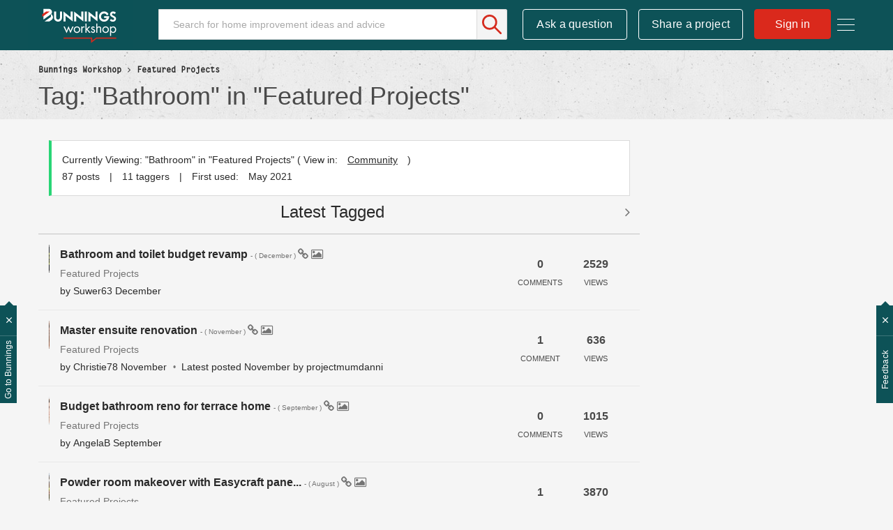

--- FILE ---
content_type: text/html;charset=UTF-8
request_url: https://www.workshop.bunnings.com.au/t5/tag/Bathroom/tg-p/board-id/FeaturedProjects
body_size: 30956
content:
<!DOCTYPE html><html prefix="og: http://ogp.me/ns#" dir="ltr" lang="en" class="no-js">
	<head>
	
	<title>
	Tag: "Bathroom" in "Featured Projects" | Bunnings Workshop community
</title>
	
	
	<meta name="detectify-verification" content="136c82a46abbc98c1b6c2bf0ad72be86" />


<!-- Google Tag Manager -->
<script>(function(w,d,s,l,i){w[l]=w[l]||[];w[l].push({'gtm.start':
new Date().getTime(),event:'gtm.js'});var f=d.getElementsByTagName(s)[0],
j=d.createElement(s),dl=l!='dataLayer'?'&l='+l:'';j.async=true;j.src=
'https://www.googletagmanager.com/gtm.js?id='+i+dl;f.parentNode.insertBefore(j,f);
})(window,document,'script','dataLayer','GTM-P7LKB6');</script>
<!-- End Google Tag Manager -->







<script src="https://www.workshop.bunnings.com.au/html/@52119100D15EC4DF3F3EFCFBDC37488F/assets/modernizr-custom.js"></script>
<link rel="apple-touch-icon" sizes="57x57" href="/html/assets/apple-icon-57.png">
<link rel="apple-touch-icon" sizes="60x60" href="/html/assets/apple-icon-60.png">
<link rel="apple-touch-icon" sizes="72x72" href="/html/assets/apple-icon-72.png">
<link rel="apple-touch-icon" sizes="76x76" href="/html/assets/apple-icon-76.png">
<link rel="apple-touch-icon" sizes="114x114" href="/html/assets/apple-icon-114.png">
<link rel="apple-touch-icon" sizes="120x120" href="/html/assets/apple-icon-120.png">
<link rel="apple-touch-icon" sizes="144x144" href="/html/assets/apple-icon-144.png">
<link rel="apple-touch-icon" sizes="152x152" href="/html/assets/apple-icon-152.png">
<link rel="apple-touch-icon" sizes="180x180" href="/html/assets/apple-icon-180.png">
<link rel="icon" type="image/png" sizes="192x192"  href="/html/assets/android-icon-192.png">
<link rel="icon" type="image/png" sizes="32x32" href="/html/assets/favicon-32.png">
<link rel="icon" type="image/png" sizes="96x96" href="/html/assets/favicon-96.png">
<link rel="icon" type="image/png" sizes="16x16" href="/html/assets/favicon-16.png">
<link rel="manifest" href="/html/assets/manifest.json">
<link rel="preload" as="font" href="https://krnax84522.i.lithium.com/html/assets/2E4FD7_0_0.woff2" type="font/woff2" crossorigin="anonymous">
<link rel="preload" as="font" href="https://krnax84522.i.lithium.com/html/assets/fontawesome_webfont.woff2?v=4.4.0" crossorigin="anonymous">
<meta name="msapplication-TileColor" content="#ffffff">
<meta name="msapplication-TileImage" content="/html/assets/ms-icon-144.png">
<meta name="theme-color" content="#ffffff">
<meta name="google-site-verification" content="Q1Qkedr5NT7WN5RsmX5UTNjSqzTRpU2g1ZhQiO1WSuY" />
<meta name="facebook-domain-verification" content="iaobu798jnl75msm1hyo97cjw2dtx9" />

<link rel="stylesheet" type="text/css" href="https://www.workshop.bunnings.com.au/html/@FFDEA5DEBCEA3D7008EA06F5D1EB5FF6/assets/css/slick.min.css"/>



	
	
	
	<meta content="Our community's best home improvement projects" name="description"/><meta content="width=device-width, initial-scale=1.0" name="viewport"/><meta content="text/html; charset=UTF-8" http-equiv="Content-Type"/><link href="https://www.workshop.bunnings.com.au/t5/tag/Bathroom/tg-p/tag-id/4/board-id/FeaturedProjects" rel="canonical"/>
	
	
	
	
	    
            	<link href="/skins/6765410/bd25427211edb2e2be4c395b464989e4/workshop2017.css" rel="stylesheet" type="text/css"/>
            
	

	
	
	
	
	

<script type="text/javascript" src="/t5/scripts/129B3FAC03679C8B82A528EDDD4E9DDC/lia-scripts-head-min.js"></script><script language="javascript" type="text/javascript">
<!--
LITHIUM.FBVars = {"additionalFbLoginPerms":"","appIds":[],"selfDesignatedLinkClass":"lia-js-link-self-designated","focusedFieldClass":"fb-field-focused","isFbUser":false,"initOptions":{"cookie":true,"channelUrl":"//www.workshop.bunnings.com.au/t5/facebook/receiver","appId":"205874089996943","xfbml":false,"version":"v3.2","status":true},"lang":"en_GB","fbLoaderClass":"lia-fb-loader"};
window.FileAPI = { jsPath: '/html/assets/js/vendor/ng-file-upload-shim/' };
LITHIUM.PrefetchData = {"Components":{},"commonResults":{}};
LITHIUM.DEBUG = false;
LITHIUM.CommunityJsonObject = {
  "Validation" : {
    "image.description" : {
      "min" : 0,
      "max" : 1000,
      "isoneof" : [ ],
      "type" : "string"
    },
    "tkb.toc_maximum_heading_level" : {
      "min" : 1,
      "max" : 6,
      "isoneof" : [ ],
      "type" : "integer"
    },
    "tkb.toc_heading_list_style" : {
      "min" : 0,
      "max" : 50,
      "isoneof" : [
        "disc",
        "circle",
        "square",
        "none"
      ],
      "type" : "string"
    },
    "blog.toc_maximum_heading_level" : {
      "min" : 1,
      "max" : 6,
      "isoneof" : [ ],
      "type" : "integer"
    },
    "tkb.toc_heading_indent" : {
      "min" : 5,
      "max" : 50,
      "isoneof" : [ ],
      "type" : "integer"
    },
    "blog.toc_heading_indent" : {
      "min" : 5,
      "max" : 50,
      "isoneof" : [ ],
      "type" : "integer"
    },
    "blog.toc_heading_list_style" : {
      "min" : 0,
      "max" : 50,
      "isoneof" : [
        "disc",
        "circle",
        "square",
        "none"
      ],
      "type" : "string"
    }
  },
  "User" : {
    "settings" : {
      "imageupload.legal_file_extensions" : "*.jpg;*.JPG;*.jpeg;*.JPEG;*.gif;*.GIF;*.png;*.PNG",
      "config.enable_avatar" : true,
      "integratedprofile.show_klout_score" : true,
      "layout.sort_view_by_last_post_date" : true,
      "layout.friendly_dates_enabled" : true,
      "profileplus.allow.anonymous.scorebox" : false,
      "tkb.message_sort_default" : "topicPublishDate",
      "layout.format_pattern_date" : "dd-MM-yyyy",
      "config.require_search_before_post" : "off",
      "isUserLinked" : false,
      "integratedprofile.cta_add_topics_dismissal_timestamp" : -1,
      "layout.message_body_image_max_size" : 1170,
      "profileplus.everyone" : false,
      "integratedprofile.cta_connect_wide_dismissal_timestamp" : -1,
      "blog.toc_maximum_heading_level" : "",
      "integratedprofile.hide_social_networks" : false,
      "blog.toc_heading_indent" : "",
      "contest.entries_per_page_num" : 32,
      "layout.messages_per_page_linear" : 6,
      "integratedprofile.cta_manage_topics_dismissal_timestamp" : -1,
      "profile.shared_profile_test_group" : false,
      "integratedprofile.cta_personalized_feed_dismissal_timestamp" : -1,
      "integratedprofile.curated_feed_size" : 10,
      "contest.one_kudo_per_contest" : false,
      "integratedprofile.enable_social_networks" : false,
      "integratedprofile.my_interests_dismissal_timestamp" : -1,
      "profile.language" : "en-gb",
      "layout.friendly_dates_max_age_days" : 36500,
      "layout.threading_order" : "thread_descending",
      "blog.toc_heading_list_style" : "disc",
      "useRecService" : false,
      "layout.module_welcome" : "",
      "imageupload.max_uploaded_images_per_upload" : 100,
      "imageupload.max_uploaded_images_per_user" : 10000,
      "integratedprofile.connect_mode" : "",
      "tkb.toc_maximum_heading_level" : "2",
      "tkb.toc_heading_list_style" : "circle",
      "sharedprofile.show_hovercard_score" : true,
      "config.search_before_post_scope" : "community",
      "tkb.toc_heading_indent" : "15",
      "p13n.cta.recommendations_feed_dismissal_timestamp" : -1,
      "imageupload.max_file_size" : 1000000,
      "layout.show_batch_checkboxes" : false,
      "integratedprofile.cta_connect_slim_dismissal_timestamp" : -1
    },
    "isAnonymous" : true,
    "policies" : {
      "image-upload.process-and-remove-exif-metadata" : true
    },
    "registered" : false,
    "emailRef" : "",
    "id" : -1,
    "login" : "Former Workshop member"
  },
  "Server" : {
    "communityPrefix" : "/krnax84522",
    "nodeChangeTimeStamp" : 1769213573162,
    "tapestryPrefix" : "/t5",
    "deviceMode" : "DESKTOP",
    "responsiveDeviceMode" : "DESKTOP",
    "membershipChangeTimeStamp" : "0",
    "version" : "25.11",
    "branch" : "25.11-release",
    "showTextKeys" : false
  },
  "Config" : {
    "phase" : "prod",
    "integratedprofile.cta.reprompt.delay" : 30,
    "profileplus.tracking" : {
      "profileplus.tracking.enable" : false,
      "profileplus.tracking.click.enable" : false,
      "profileplus.tracking.impression.enable" : false
    },
    "app.revision" : "2512231136-sd6c968269d-b11",
    "navigation.manager.community.structure.limit" : "1000"
  },
  "Activity" : {
    "Results" : [ ]
  },
  "NodeContainer" : {
    "viewHref" : "https://www.workshop.bunnings.com.au/t5/Top/ct-p/top",
    "description" : "",
    "id" : "top",
    "shortTitle" : "Top",
    "title" : "Top",
    "nodeType" : "category"
  },
  "Page" : {
    "skins" : [
      "workshop2017",
      "responsive_peak"
    ],
    "authUrls" : {
      "loginUrl" : "https://www.workshop.bunnings.com.au/t5/user/userloginpage?dest_url=https%3A%2F%2Fwww.workshop.bunnings.com.au%2Ft5%2Ftag%2FBathroom%2Ftg-p%2Ftag-id%2F4%2Fboard-id%2FFeaturedProjects",
      "loginUrlNotRegistered" : "https://www.workshop.bunnings.com.au/t5/user/userloginpage?redirectreason=notregistered&dest_url=https%3A%2F%2Fwww.workshop.bunnings.com.au%2Ft5%2Ftag%2FBathroom%2Ftg-p%2Ftag-id%2F4%2Fboard-id%2FFeaturedProjects",
      "loginUrlNotRegisteredDestTpl" : "https://www.workshop.bunnings.com.au/t5/user/userloginpage?redirectreason=notregistered&dest_url=%7B%7BdestUrl%7D%7D"
    },
    "name" : "TagViewPage",
    "rtl" : false,
    "object" : { }
  },
  "WebTracking" : {
    "Activities" : { },
    "path" : "Community:Bunnings Workshop/Board:Featured Projects"
  },
  "Feedback" : {
    "targeted" : { }
  },
  "Seo" : {
    "markerEscaping" : {
      "pathElement" : {
        "prefix" : "@",
        "match" : "^[0-9][0-9]$"
      },
      "enabled" : false
    }
  },
  "TopLevelNode" : {
    "viewHref" : "https://www.workshop.bunnings.com.au/",
    "description" : "Bunnings Workshop is an online community for sharing D.I.Y. and gardening advice and inspiration. Ask your questions, chat about renovating and share your projects today.",
    "id" : "krnax84522",
    "shortTitle" : "Bunnings Workshop",
    "title" : "Bunnings Workshop community",
    "nodeType" : "Community"
  },
  "Community" : {
    "viewHref" : "https://www.workshop.bunnings.com.au/",
    "integratedprofile.lang_code" : "en",
    "integratedprofile.country_code" : "GB",
    "id" : "krnax84522",
    "shortTitle" : "Bunnings Workshop",
    "title" : "Bunnings Workshop community"
  },
  "CoreNode" : {
    "conversationStyle" : "tkb",
    "viewHref" : "https://www.workshop.bunnings.com.au/t5/Featured-Projects/tkb-p/FeaturedProjects",
    "settings" : { },
    "description" : "Our community's best home improvement projects",
    "id" : "FeaturedProjects",
    "shortTitle" : "Featured Projects",
    "title" : "Featured Projects",
    "nodeType" : "Board",
    "ancestors" : [
      {
        "viewHref" : "https://www.workshop.bunnings.com.au/",
        "description" : "Bunnings Workshop is an online community for sharing D.I.Y. and gardening advice and inspiration. Ask your questions, chat about renovating and share your projects today.",
        "id" : "krnax84522",
        "shortTitle" : "Bunnings Workshop",
        "title" : "Bunnings Workshop community",
        "nodeType" : "Community"
      }
    ]
  }
};
LITHIUM.Components.RENDER_URL = "/t5/util/componentrenderpage/component-id/#{component-id}?render_behavior=raw";
LITHIUM.Components.ORIGINAL_PAGE_NAME = 'tagging/TagViewPage';
LITHIUM.Components.ORIGINAL_PAGE_ID = 'TagViewPage';
LITHIUM.Components.ORIGINAL_PAGE_CONTEXT = '[base64]..';
LITHIUM.Css = {
  "BASE_DEFERRED_IMAGE" : "lia-deferred-image",
  "BASE_BUTTON" : "lia-button",
  "BASE_SPOILER_CONTAINER" : "lia-spoiler-container",
  "BASE_TABS_INACTIVE" : "lia-tabs-inactive",
  "BASE_TABS_ACTIVE" : "lia-tabs-active",
  "BASE_AJAX_REMOVE_HIGHLIGHT" : "lia-ajax-remove-highlight",
  "BASE_FEEDBACK_SCROLL_TO" : "lia-feedback-scroll-to",
  "BASE_FORM_FIELD_VALIDATING" : "lia-form-field-validating",
  "BASE_FORM_ERROR_TEXT" : "lia-form-error-text",
  "BASE_FEEDBACK_INLINE_ALERT" : "lia-panel-feedback-inline-alert",
  "BASE_BUTTON_OVERLAY" : "lia-button-overlay",
  "BASE_TABS_STANDARD" : "lia-tabs-standard",
  "BASE_AJAX_INDETERMINATE_LOADER_BAR" : "lia-ajax-indeterminate-loader-bar",
  "BASE_AJAX_SUCCESS_HIGHLIGHT" : "lia-ajax-success-highlight",
  "BASE_CONTENT" : "lia-content",
  "BASE_JS_HIDDEN" : "lia-js-hidden",
  "BASE_AJAX_LOADER_CONTENT_OVERLAY" : "lia-ajax-loader-content-overlay",
  "BASE_FORM_FIELD_SUCCESS" : "lia-form-field-success",
  "BASE_FORM_WARNING_TEXT" : "lia-form-warning-text",
  "BASE_FORM_FIELDSET_CONTENT_WRAPPER" : "lia-form-fieldset-content-wrapper",
  "BASE_AJAX_LOADER_OVERLAY_TYPE" : "lia-ajax-overlay-loader",
  "BASE_FORM_FIELD_ERROR" : "lia-form-field-error",
  "BASE_SPOILER_CONTENT" : "lia-spoiler-content",
  "BASE_FORM_SUBMITTING" : "lia-form-submitting",
  "BASE_EFFECT_HIGHLIGHT_START" : "lia-effect-highlight-start",
  "BASE_FORM_FIELD_ERROR_NO_FOCUS" : "lia-form-field-error-no-focus",
  "BASE_EFFECT_HIGHLIGHT_END" : "lia-effect-highlight-end",
  "BASE_SPOILER_LINK" : "lia-spoiler-link",
  "FACEBOOK_LOGOUT" : "lia-component-users-action-logout",
  "BASE_DISABLED" : "lia-link-disabled",
  "FACEBOOK_SWITCH_USER" : "lia-component-admin-action-switch-user",
  "BASE_FORM_FIELD_WARNING" : "lia-form-field-warning",
  "BASE_AJAX_LOADER_FEEDBACK" : "lia-ajax-loader-feedback",
  "BASE_AJAX_LOADER_OVERLAY" : "lia-ajax-loader-overlay",
  "BASE_LAZY_LOAD" : "lia-lazy-load"
};
LITHIUM.noConflict = true;
LITHIUM.useCheckOnline = false;
LITHIUM.RenderedScripts = [
  "jquery.ui.resizable.js",
  "jquery.css-data-1.0.js",
  "jquery.ui.core.js",
  "SearchAutoCompleteToggle.js",
  "LiModernizr.js",
  "ElementMethods.js",
  "Globals.js",
  "FacebookCommon.js",
  "jquery.autocomplete.js",
  "jquery.ui.draggable.js",
  "json2.js",
  "ForceLithiumJQuery.js",
  "jquery.tools.tooltip-1.2.6.js",
  "jquery.lithium-selector-extensions.js",
  "jquery.ui.widget.js",
  "jquery.ui.mouse.js",
  "CustomEvent.js",
  "jquery.placeholder-2.0.7.js",
  "Throttle.js",
  "Loader.js",
  "jquery.js",
  "jquery.appear-1.1.1.js",
  "jquery.iframe-shim-1.0.js",
  "Text.js",
  "Forms.js",
  "DeferredImages.js",
  "jquery.blockui.js",
  "InformationBox.js",
  "Cache.js",
  "jquery.ui.position.js",
  "ActiveCast3.js",
  "PartialRenderProxy.js",
  "jquery.hoverIntent-r6.js",
  "jquery.iframe-transport.js",
  "jquery.effects.core.js",
  "jquery.function-utils-1.0.js",
  "jquery.fileupload.js",
  "prism.js",
  "Events.js",
  "Namespace.js",
  "ElementQueries.js",
  "jquery.viewport-1.0.js",
  "ResizeSensor.js",
  "jquery.effects.slide.js",
  "Lithium.js",
  "MessageListActual.js",
  "HelpIcon.js",
  "Tooltip.js",
  "Components.js",
  "Placeholder.js",
  "Auth.js",
  "AjaxSupport.js",
  "PolyfillsAll.js",
  "jquery.scrollTo.js",
  "Video.js",
  "DataHandler.js",
  "SpoilerToggle.js",
  "jquery.ui.dialog.js",
  "jquery.ajax-cache-response-1.0.js",
  "SearchForm.js",
  "jquery.position-toggle-1.0.js",
  "NoConflict.js",
  "AjaxFeedback.js",
  "jquery.tmpl-1.1.1.js",
  "jquery.json-2.6.0.js",
  "jquery.delayToggle-1.0.js",
  "jquery.clone-position-1.0.js",
  "AutoComplete.js",
  "Sandbox.js"
];// -->
</script><script type="text/javascript" src="/t5/scripts/D60EB96AE5FF670ED274F16ABB044ABD/lia-scripts-head-min.js"></script></head>
	<body class="lia-tkb lia-user-status-anonymous TagViewPage lia-body" id="lia-body">
	
	
	<div id="B4C-190-6" class="ServiceNodeInfoHeader">
</div>
	
	
	
	

	<div class="lia-page">
		<center>
			
				<!-- Google Tag Manager (noscript) -->
<noscript><iframe src="https://www.googletagmanager.com/ns.html?id=GTM-P7LKB6"
height="0" width="0" style="display:none;visibility:hidden"></iframe></noscript>
<!-- End Google Tag Manager (noscript) -->






<div class="node-id-FeaturedProjects hidden"></div>
					
	
	<div class="MinimumWidthContainer">
		<div class="min-width-wrapper">
			<div class="min-width">		
				
						<div class="lia-content">
                            
							
							
							
		
	<div class="lia-quilt lia-quilt-tag-view-page lia-quilt-layout-two-column-main-side lia-top-quilt">
	<div class="lia-quilt-row lia-quilt-row-header">
		<div class="lia-quilt-column lia-quilt-column-24 lia-quilt-column-single lia-quilt-column-common-header">
			<div class="lia-quilt-column-alley lia-quilt-column-alley-single">
	
		
			<div class="lia-quilt lia-quilt-header lia-quilt-layout-header lia-component-quilt-header">
	<div class="lia-quilt-row lia-quilt-row-main-header">
		<div class="lia-quilt-column lia-quilt-column-24 lia-quilt-column-single lia-quilt-column-header-main">
			<div class="lia-quilt-column-alley lia-quilt-column-alley-single">
	
		
			<div class="lia-custom-component-hamburger-nav-menu">
	<a class="hamburger-nav-menu-trigger hamburger-nav-menu-wapper">
		<span class="hamburger-nav-menu-icon-bread hamburger-nav-menu-icon-bread-top">
			<span class="hamburger-nav-menu-icon-bread-crust hamburger-nav-menu-icon-bread-crust-top"></span>
		</span>
		<span class="hamburger-nav-menu-icon-bread hamburger-nav-menu-icon-bread-center">
			<span class="hamburger-nav-menu-icon-bread-crust hamburger-nav-menu-icon-bread-crust-center"></span>
		</span>
		<span class="hamburger-nav-menu-icon-bread hamburger-nav-menu-icon-bread-bottom">
			<span class="hamburger-nav-menu-icon-bread-crust hamburger-nav-menu-icon-bread-crust-bottom"></span>
		</span>
	</a>
	<ul class="hamburger-nav-dropdown">
		<!--<li class="lia-nav-item lia-nav-all-discussion"><a href="/t5/All-Discussions/ct-p/discussion"><i class="lia-nav-icon"></i><span class="lia-nav-item-text">All Discussion</span></a></li>-->
		<li class="lia-nav-item lia-nav-interiors"><a href="/t5/Whole-of-House/bd-p/interiors"><i class="lia-nav-icon"></i><span class="lia-nav-item-text">Whole of House</span></a></li>
		<li class="lia-nav-item lia-nav-kitchen"><a href="/t5/Kitchen/bd-p/kitchen"><i class="lia-nav-icon"></i><span class="lia-nav-item-text">Kitchen</span></a></li>
		<li class="lia-nav-item lia-nav-bathroom"><a href="/t5/Bathroom-and-Laundry/bd-p/bathroom"><i class="lia-nav-icon"></i><span class="lia-nav-item-text">Bathroom and Laundry</span></a></li>
		<li class="lia-nav-item lia-nav-living"><a href="/t5/Living-and-Bedroom/bd-p/living"><i class="lia-nav-icon"></i><span class="lia-nav-item-text">Living and Bedroom</span></a></li>
		<li class="lia-nav-item lia-nav-garage"><a href="/t5/Garage-and-Shed/bd-p/garage"><i class="lia-nav-icon"></i><span class="lia-nav-item-text">Garage and Shed</span></a></li>
		<li class="lia-nav-item lia-nav-outdoor-living"><a href="/t5/Outdoor/bd-p/outdoor-living"><i class="lia-nav-icon"></i><span class="lia-nav-item-text">Outdoor</span></a></li>
		<li class="lia-nav-item lia-nav-gardening"><a href="/t5/Garden/bd-p/gardening"><i class="lia-nav-icon"></i><span class="lia-nav-item-text">Garden</span></a></li>
		<li class="lia-nav-item lia-nav-featured-project"><a href="/t5/Featured-Projects/tkb-p/FeaturedProjects"><i class="lia-nav-icon"></i><span class="lia-nav-item-text">Featured Projects</span></a></li>      
		<li class="lia-nav-item lia-nav-blog how-to-blog"><a href="/t5/How-To/bg-p/HowTo"><i class="lia-nav-icon"></i><span class="lia-nav-item-text">How To</span></a></li>
		<li class="lia-nav-item lia-nav-blog top-10-blog"><a href="/t5/Top-10-Projects/bg-p/Top10"><i class="lia-nav-icon"></i><span class="lia-nav-item-text">Top Ideas</span></a></li>
		<li class="lia-nav-item lia-nav-best-advice"><a href="/t5/Best-Advice/tkb-p/BestAdvice"><i class="lia-nav-icon"></i><span class="lia-nav-item-text">Best Advice</span></a></li>      
		<li class="lia-nav-item lia-nav-blog about-us-blog"><a href="/t5/Blog/bg-p/Blog"><i class="lia-nav-icon"></i><span class="lia-nav-item-text">About Us</span></a></li>       
	</ul>
</div>

		
			<div class="lia-component-custom-community-title">
	<a class="community-title-link" href="/"><img src="https://www.workshop.bunnings.com.au/html/@FF39C6574D1D3E0ED4B52483F7D1EA2B/assets/BunningsWorkshop-01.svg" alt="Workshop"></a>
</div>
		
	
	

	
		<div class="lia-header-actions">
			
		
			<div class="lia-component-custom-header-search">
	<div id="lia-searchformV32_a62b886b5e241e" class="SearchForm lia-search-form-wrapper lia-mode-default lia-component-common-widget-search-form">
	

	
		<div class="lia-inline-ajax-feedback">
			<div class="AjaxFeedback" id="ajaxfeedback_a62b886b5e241e"></div>
			
	

	

		</div>

	

	
		<div id="searchautocompletetoggle_a62b886b5e241e">	
	
		

	
		<div class="lia-inline-ajax-feedback">
			<div class="AjaxFeedback" id="ajaxfeedback_a62b886b5e241e_0"></div>
			
	

	

		</div>

	

	
			
            <form enctype="multipart/form-data" class="lia-form lia-form-inline SearchForm" action="https://www.workshop.bunnings.com.au/t5/tagging/tagviewpage.searchformv32.form.form" method="post" id="form_a62b886b5e241e" name="form_a62b886b5e241e"><div class="t-invisible"><input value="tag-name/Bathroom/tag-id/4/board-id/FeaturedProjects" name="t:ac" type="hidden"></input><input value="search/contributions/page" name="t:cp" type="hidden"></input><input value="[base64]." name="lia-form-context" type="hidden"></input><input value="TagViewPage:tag-name/Bathroom/tag-id/4/board-id/FeaturedProjects:searchformv32.form:" name="liaFormContentKey" type="hidden"></input><input value="yDZKQFNI0U/sd9X4pbUemqvQQZw=:H4sIAAAAAAAAALWSzUrDQBSFr4Wuigiib6DbiajdqAhFUISqweBaZibTNJpk4sxNEzc+ik8gvkQX7nwHH8CtKxfmzxJbwaTUVZhzw/nOmblP79COD+FAC6r40OAyQOWyCF0ZaMOkjtgrJgOp/NHONtER810sP9nfIkGtoCuVQ2hI+VAQpKHQqO67hEslPJcRRrUgPZaKlOOxKzx7wxIYhZtX487b+stnC5b60MnZ0junvkBY7d/QETU8GjiGlUYKnP0kRFguwEcFeAHBe02Dm0pyobWV+Wid0sbP9u7g4/G1BZCE8QWc1U3kpzapWoqZ+S+SvoMHgPQ+ypGVj/IoC2dlqHZ8CWZdV7xljUqszZa43voPYNHkFE7qGkdaqKrl1Pm7wEqmV59gcYjGkQOJP25h6jyJnOlzRv4DUURusIWhknbEsWo5K002vhzNufG1WHmDLwdzh8gDBQAA" name="t:formdata" type="hidden"></input></div>
	
	

	

	

	
		<div class="lia-inline-ajax-feedback">
			<div class="AjaxFeedback" id="feedback_a62b886b5e241e"></div>
			
	

	

		</div>

	

	

	

	


	
	<input value="flLTe8aV7lj6_-1" name="ticket" type="hidden"></input>
	
	<input value="form_a62b886b5e241e" id="form_UIDform_a62b886b5e241e" name="form_UID" type="hidden"></input>
	<input value="" id="form_instance_keyform_a62b886b5e241e" name="form_instance_key" type="hidden"></input>
	
                

                
                    
                

                <span class="lia-search-input-wrapper">
                    <span class="lia-search-input-field">
                        <span class="lia-button-wrapper lia-button-wrapper-secondary lia-button-wrapper-searchForm-action"><input value="searchForm" name="submitContextX" type="hidden"></input><input class="lia-button lia-button-secondary lia-button-searchForm-action" value="Search" id="submitContext_a62b886b5e241e" name="submitContext" type="submit"></input></span>

                        <input placeholder="Search for home improvement ideas and advice" aria-label="Search" title="Search" class="lia-form-type-text lia-autocomplete-input search-input lia-search-input-message" value="" id="messageSearchField_a62b886b5e241e_0" name="messageSearchField" type="text"></input>
                        <input placeholder="Search for home improvement ideas and advice" aria-label="Search" title="Search" class="lia-form-type-text lia-autocomplete-input search-input lia-search-input-tkb-article lia-js-hidden" value="" id="messageSearchField_a62b886b5e241e_1" name="messageSearchField_0" type="text"></input>
                        

	
		<input placeholder="Search all content" ng-non-bindable="" title="Enter a user name or rank" class="lia-form-type-text UserSearchField lia-search-input-user search-input lia-js-hidden lia-autocomplete-input" aria-label="Enter a user name or rank" value="" id="userSearchField_a62b886b5e241e" name="userSearchField" type="text"></input>
	

	


                        <input placeholder="Enter a keyword to search within the private messages" title="Enter a search word" class="lia-form-type-text NoteSearchField lia-search-input-note search-input lia-js-hidden lia-autocomplete-input" aria-label="Enter a search word" value="" id="noteSearchField_a62b886b5e241e_0" name="noteSearchField" type="text"></input>
						<input title="Enter a search word" class="lia-form-type-text ProductSearchField lia-search-input-product search-input lia-js-hidden lia-autocomplete-input" aria-label="Enter a search word" value="" id="productSearchField_a62b886b5e241e" name="productSearchField" type="text"></input>
                        <input class="lia-as-search-action-id" name="as-search-action-id" type="hidden"></input>
                    </span>
                </span>
                

                <span class="lia-cancel-search">cancel</span>

                
            
</form>
		
			<div class="search-autocomplete-toggle-link lia-js-hidden">
				<span>
					<a class="lia-link-navigation auto-complete-toggle-on lia-component-search-action-enable-auto-complete" rel="nofollow" id="enableAutoComplete_a62b886b5e241e" href="https://www.workshop.bunnings.com.au/t5/tagging/tagviewpage.enableautocomplete:enableautocomplete?t:ac=tag-name/Bathroom/tag-id/4/board-id/FeaturedProjects&amp;t:cp=action/contributions/searchactions&amp;ticket=flLTe8aV7lj6_-1">Turn on suggestions</a>					
					<span class="HelpIcon">
	<a class="lia-link-navigation help-icon lia-tooltip-trigger" role="button" aria-label="Help Icon" id="link_a62b886b5e241e" href="#"><span class="lia-img-icon-help lia-fa-icon lia-fa-help lia-fa" alt="Auto-suggest helps you quickly narrow down your search results by suggesting possible matches as you type." aria-label="Help Icon" role="img" id="display_a62b886b5e241e"></span></a><div role="alertdialog" class="lia-content lia-tooltip-pos-bottom-left lia-panel-tooltip-wrapper" id="link_a62b886b5e241e_0-tooltip-element"><div class="lia-tooltip-arrow"></div><div class="lia-panel-tooltip"><div class="content">Auto-suggest helps you quickly narrow down your search results by suggesting possible matches as you type.</div></div></div>
</span>
				</span>
			</div>
		

	

	

	
	
	
</div>
		
	<div class="spell-check-showing-result">
		Showing results for <span class="lia-link-navigation show-results-for-link lia-link-disabled" aria-disabled="true" id="showingResult_a62b886b5e241e"></span>
		

	</div>
	<div>
		
		<span class="spell-check-search-instead">
			Search instead for <a class="lia-link-navigation search-instead-for-link" rel="nofollow" id="searchInstead_a62b886b5e241e" href="#"></a>
		</span>

	</div>
	<div class="spell-check-do-you-mean lia-component-search-widget-spellcheck">
		Did you mean: <a class="lia-link-navigation do-you-mean-link" rel="nofollow" id="doYouMean_a62b886b5e241e" href="#"></a>
	</div>

	

	

	


	
</div></div>

		
			
    <div class="lia-component-custom-header-post-new message-post">
	    <a id="lia-component-custom-header-post-new" href="/t5/tkb/choosetemplatepage/board-id/FeaturedProjects">Ask a question</a>
    </div>
    <div class="lia-component-custom-header-post-new message-post share-a-project">
        <a id="lia-component-custom-header-share-a-project" href="/t5/forums/postpage/choose-node/true/interaction-style/forum?mode=project">Share a project</a>
    </div> 

		
					<a class="lia-link-navigation login-link lia-component-users-action-login" rel="nofollow" href="https://www.workshop.bunnings.com.au/t5/user/userloginpage?dest_url=https%3A%2F%2Fwww.workshop.bunnings.com.au%2F">Sign in</a> 
  
		
			<div class="lia-component-custom-header-register" style="display: none;">
		<a>Join Workshop</a>
</div>



		
			
		
	
		</div>
	
	

	
		
			<div class="lia-custom-preload-svg">
	<div class="discussion">
		<div class="full-color"></div>
		<div class="full-grey"></div>
		<div class="line-color"></div>
		<div class="line-grey"></div>
	</div>
	<div class="house">
		<div class="full-color"></div>
		<div class="full-grey"></div>
		<div class="line-color"></div>
		<div class="line-grey"></div>
	</div>
	<div class="kitchen">
		<div class="full-color"></div>
		<div class="full-grey"></div>
		<div class="line-color"></div>
		<div class="line-grey"></div>
	</div>
	<div class="bathroom">
		<div class="full-color"></div>
		<div class="full-grey"></div>
		<div class="line-color"></div>
		<div class="line-grey"></div>
	</div>
	<div class="living">
		<div class="full-color"></div>
		<div class="full-grey"></div>
		<div class="line-color"></div>
		<div class="line-grey"></div>
	</div>
	<div class="outdoor">
		<div class="full-color"></div>
		<div class="full-grey"></div>
		<div class="line-color"></div>
		<div class="line-grey"></div>
	</div>
	<div class="gallery">
		<div class="full-color"></div>
		<div class="full-grey"></div>
		<div class="line-color"></div>
		<div class="line-grey"></div>
	</div>
	<div class="blog">
		<div class="full-color"></div>
		<div class="full-grey"></div>
		<div class="line-color"></div>
		<div class="line-grey"></div>
		<div class="how-to"></div>   
		<div class="top10"></div>      
	</div>
	<div class="tkb">
		<div class="full-color"></div>
		<div class="full-grey"></div>
		<div class="line-color"></div>
		<div class="line-grey"></div>
		<div class="featured-project"></div> 
		<div class="best-advice"></div>       
	</div>  
	<div class="cross">
		<div class="white"></div>
	</div>
	<div class="logo">
		<div class="white"></div>
		<div class="red"></div>
	</div>
	<div class="search-magnifier">
		<div class="white"></div>
                <div class="red"></div>
                <div class="kudo"></div>
	</div>
	<div class="gardening">
		<div class="full-color"></div>
		<div class="full-grey"></div>
		<div class="line-color"></div>
		<div class="line-grey"></div>
	</div>
	<div class="garage">
		<div class="full-color"></div>
		<div class="full-grey"></div>
		<div class="line-color"></div>
		<div class="line-grey"></div>
	</div>
</div>
		
	
	
</div>
		</div>
	</div><div class="lia-quilt-row lia-quilt-row-hero-header">
		<div class="lia-quilt-column lia-quilt-column-24 lia-quilt-column-single lia-quilt-column-hero-header-main lia-mark-empty">
			
		</div>
	</div><div class="lia-quilt-row lia-quilt-row-sub-header">
		<div class="lia-quilt-column lia-quilt-column-24 lia-quilt-column-single lia-quilt-column-sub-header-main">
			<div class="lia-quilt-column-alley lia-quilt-column-alley-single">
	
		
			
		
			<div aria-label="breadcrumbs" role="navigation" class="BreadCrumb crumb-line lia-breadcrumb lia-component-common-widget-breadcrumb">
	<ul role="list" id="list_a62b886c1f5ea9" class="lia-list-standard-inline">
	
		
			<li class="lia-breadcrumb-node crumb">
				<a class="lia-link-navigation crumb-community lia-breadcrumb-community lia-breadcrumb-forum" id="link_a62b886c1f5ea9" href="/">Bunnings Workshop</a>
			</li>
			
				<li aria-hidden="true" class="lia-breadcrumb-seperator crumb-community lia-breadcrumb-community lia-breadcrumb-forum">
				  
          		  		<span class="separator">&gt;</span>
          		  
				</li>
			
		
			<li class="lia-breadcrumb-node crumb">
				<a class="lia-link-navigation crumb-board lia-breadcrumb-board lia-breadcrumb-forum" id="link_a62b886c1f5ea9_0" href="/t5/Featured-Projects/tkb-p/FeaturedProjects">Featured Projects</a>
			</li>
			
				<li aria-hidden="true" class="lia-breadcrumb-seperator crumb-board lia-breadcrumb-board lia-breadcrumb-forum">
				  
          		  		<span class="separator">&gt;</span>
          		  
				</li>
			
		
			<li class="lia-breadcrumb-node crumb final-crumb">
				<span class="lia-link-navigation child-thread lia-link-disabled" aria-disabled="true" id="link_a62b886c1f5ea9_1">Tag: "Bathroom" in "Featured Projects"</span>
			</li>
			
		
	
</ul>
</div>
		
			<h1 class='PageTitle lia-component-common-widget-page-title'><span class='lia-link-navigation lia-link-disabled' aria-disabled='true' id='link'>Tag: "Bathroom" in "Featured Projects"</span></h1>
		
			
		
	
	
</div>
		</div>
	</div><div class="lia-quilt-row lia-quilt-row-feedback">
		<div class="lia-quilt-column lia-quilt-column-24 lia-quilt-column-single lia-quilt-column-feedback">
			<div class="lia-quilt-column-alley lia-quilt-column-alley-single">
	
		
			
	

	

		
			
        
        
	

	

    
		
	
	
</div>
		</div>
	</div>
</div>
		
	
	

	
		<div class="lia-page-header">
			
		
			
		
			<h1 class='PageTitle lia-component-common-widget-page-title'><span class='lia-link-navigation lia-link-disabled' aria-disabled='true' id='link_0'>Tag: "Bathroom" in "Featured Projects"</span></h1>
		
	
		</div>
	
	
</div>
		</div>
	</div><div class="lia-quilt-row lia-quilt-row-main">
		<div class="lia-quilt-column lia-quilt-column-18 lia-quilt-column-left lia-quilt-column-main-content">
			<div class="lia-quilt-column-alley lia-quilt-column-alley-left">
	
		
			
			<div class="TagViewPageBanner lia-component-tag-banner">
	<div class="TagStatistics">
	
		<div class="tagNestedScope">
			<ul role="presentation" id="list" class="lia-list-standard-inline">
	
				<li>Currently Viewing: "Bathroom" in "Featured Projects" ( View in: </li>
				
					<li><a class="lia-link-navigation" rel="tag" id="link_1" href="https://www.workshop.bunnings.com.au/t5/tag/Bathroom/tg-p">Community</a></li>
					
				
				<li>)</li>
			
</ul>
		</div>
	
	<ul role="presentation" id="list_0" class="lia-list-standard-inline">
	
		<li>87 posts</li>
		<li>|</li>
		<li>11 taggers</li>
		<li>|</li>
		<li>First used:</li>
		<li><span class="DateTime">
    

	
		
		<span title="‎31-05-2021 03:57 PM" class="local-friendly-date">
			May 2021
		</span>
	

	
	
	
	
	
	
	
	
	
	
	
	
</span></li>
	
</ul>
</div>
</div>
		
		
			<div class="lia-panel lia-panel-standard TaggedMessagesTaplet Chrome lia-component-tags-widget-recently-tagged-messages"><div class="lia-decoration-border"><div class="lia-decoration-border-top"><div> </div></div><div class="lia-decoration-border-content"><div><div class="lia-panel-heading-bar-wrapper"><div class="lia-panel-heading-bar"><span aria-level="3" role="heading" class="lia-panel-heading-bar-title">Latest Tagged</span></div></div><div class="lia-panel-content-wrapper"><div class="lia-panel-content"><div id="recentTaggedMessagesTaplet" class="TaggedMessagesTaplet">
	<div id="messageList" class="MessageList lia-component-forums-widget-message-list">
	<span id="message-listmessageList"> </span>

	

	<div class="t-data-grid single-message-list" id="grid">

	

	

	<table role="presentation" class="lia-list-wide">
        <thead class="lia-table-head" id="columns"><tr><th scope="col" class="cMessageAuthorAvatarColumn lia-data-cell-secondary lia-data-cell-text t-first"><div class="lia-component-common-column-empty-cell"></div></th><th scope="col" class="cThreadInfoColumn lia-data-cell-secondary lia-data-cell-text"><div class="lia-component-common-column-empty-cell"></div></th><th scope="col" class="cRepliesCountColumn lia-data-cell-secondary lia-data-cell-text"><div class="lia-component-common-column-empty-cell"></div></th><th scope="col" class="cViewsCountColumn lia-data-cell-secondary lia-data-cell-text"><div class="lia-component-common-column-empty-cell"></div></th><th scope="col" class="triangletop lia-data-cell-secondary lia-data-cell-text"><div class="lia-component-common-column-empty-cell"></div></th></tr></thead>
        <tbody>
            <tr class="lia-list-row lia-row-odd lia-js-data-messageUid-329724 lia-js-data-messageRevision-1 t-first"><td class="cMessageAuthorAvatarColumn lia-data-cell-secondary lia-data-cell-icon"><div class="UserAvatar lia-user-avatar lia-component-messages-column-message-author-avatar">
	
			
				<a class="UserAvatar lia-link-navigation" target="_self" id="link_2" href="/t5/user/viewprofilepage/user-id/57757"><img class="lia-user-avatar-message" title="Suwer63" alt="Suwer63" id="display" src="/t5/image/serverpage/avatar-name/Artboard-10/avatar-theme/candy/avatar-collection/Flowers/avatar-display-size/message/version/2?xdesc=1.0"/>
					
				</a>
				
			
		
</div></td><td class="cThreadInfoColumn lia-data-cell-primary lia-data-cell-text"><div class="lia-component-messages-column-message-info">
    <div class="MessageSubjectCell">
	
			<div class="MessageSubject">

	

	
			<div class="MessageSubjectIcons ">
	
	
	 
	
	
	
				
		<h2 itemprop="name" class="message-subject">
			<span class="lia-message-unread">
				
						<a class="page-link lia-link-navigation lia-custom-event" id="link_3" href="/t5/Featured-Projects/Bathroom-and-toilet-budget-revamp/ta-p/329724">
							Bathroom and toilet budget revamp
							
								
		<span class="message-subject-post-date xsmall-text">
			- (<span class="DateTime">
    

	
		
		<span title="‎04-12-2025 03:28 PM" class="local-friendly-date">
			December
		</span>
	

	
	
	
	
	
	
	
	
	
	
	
	
</span>)
		</span>
	
							
						</a>
					
			</span>
		</h2>
	
			
	
	<span class="lia-img-message-has-url lia-fa-message lia-fa-has lia-fa-url lia-fa" title="Contains a hyperlink" alt="Message contains a hyperlink" aria-label="Contains a hyperlink" role="img" id="display_2"></span>
	<span class="lia-img-message-has-image lia-fa-message lia-fa-has lia-fa-image lia-fa" title="Contains an image" alt="Message contains an image" aria-label="Contains an image" role="img" id="display_3"></span>
	
	
</div>
		

	

	

	

	

	

	
		<div class="message-subject-board">
			<a class="local-time xsmall-text lia-link-navigation" id="link_4" href="/t5/Featured-Projects/bd-p/FeaturedProjects">Featured Projects</a>
		</div>
	

	
			
					
				
		

	
</div>
		
</div>
    <div class="lia-info-area">
        <span class="lia-info-area-item">
            by <span class="UserName lia-user-name lia-user-rank-Finding-My-Feet lia-component-common-widget-user-name">
				
		
		
			<a class="lia-link-navigation lia-page-link lia-user-name-link" style="" target="_self" aria-label="View Profile of Suwer63" itemprop="url" id="link_a62b886deaf907" href="https://www.workshop.bunnings.com.au/t5/user/viewprofilepage/user-id/57757"><span class="">Suwer63</span></a>
		
		
		
		
		
		
		
		
	
			</span> <span class="DateTime lia-component-common-widget-date">
    

	
		
		<span title="‎04-12-2025 03:28 PM" class="local-friendly-date">
			December
		</span>
	

	
	
	
	
	
	
	
	
	
	
	
	
</span>
        </span>
        
            
            
        
        
    </div>
    
    <div class="lia-stats-area">
        <span class="lia-stats-area-item">
            <span class="lia-message-stats-count">0</span><span class="lia-message-stats-label"> Comments</span>
        </span>
        <span class="lia-dot-separator"></span>
        <span class="lia-stats-area-item">
            <span class="lia-message-stats-count">2529</span>
            <span class="lia-message-stats-label">
                Views
            </span>
        </span>
    </div>
</div></td><td class="cRepliesCountColumn lia-data-cell-secondary lia-data-cell-integer"><div class="lia-component-messages-column-message-replies-count">
    
            
        <span class="lia-message-stats-count">0</span> Comments
    
        
    
</div></td><td class="cViewsCountColumn lia-data-cell-secondary lia-data-cell-integer"><div class="lia-component-messages-column-message-views-count">
    <span class="lia-message-stats-count">2529</span>
    Views
</div></td><td class="triangletop lia-data-cell-secondary lia-data-cell-icon"><div class="lia-component-common-column-empty-cell"></div></td></tr><tr class="lia-list-row lia-row-even lia-js-data-messageUid-327974 lia-js-data-messageRevision-1"><td class="cMessageAuthorAvatarColumn lia-data-cell-secondary lia-data-cell-icon"><div class="UserAvatar lia-user-avatar lia-component-messages-column-message-author-avatar">
	
			
				<a class="UserAvatar lia-link-navigation" target="_self" id="link_5" href="/t5/user/viewprofilepage/user-id/54169"><img class="lia-user-avatar-message" title="Christie78" alt="Christie78" id="display_0" src="/t5/image/serverpage/image-id/100349i75DC194EE366AFF8/image-dimensions/100x100/image-coordinates/0%2C689%2C1178%2C1867?v=v2"/>
					
				</a>
				
			
		
</div></td><td class="cThreadInfoColumn lia-data-cell-primary lia-data-cell-text"><div class="lia-component-messages-column-message-info">
    <div class="MessageSubjectCell">
	
			<div class="MessageSubject">

	

	
			<div class="MessageSubjectIcons ">
	
	
	 
	
	
	
				
		<h2 itemprop="name" class="message-subject">
			<span class="lia-message-unread">
				
						<a class="page-link lia-link-navigation lia-custom-event" id="link_6" href="/t5/Featured-Projects/Master-ensuite-renovation/ta-p/327974">
							Master ensuite renovation
							
								
		<span class="message-subject-post-date xsmall-text">
			- (<span class="DateTime">
    

	
		
		<span title="‎25-11-2025 11:15 AM" class="local-friendly-date">
			November
		</span>
	

	
	
	
	
	
	
	
	
	
	
	
	
</span>)
		</span>
	
							
						</a>
					
			</span>
		</h2>
	
			
	
	<span class="lia-img-message-has-url lia-fa-message lia-fa-has lia-fa-url lia-fa" title="Contains a hyperlink" alt="Message contains a hyperlink" aria-label="Contains a hyperlink" role="img" id="display_2_0"></span>
	<span class="lia-img-message-has-image lia-fa-message lia-fa-has lia-fa-image lia-fa" title="Contains an image" alt="Message contains an image" aria-label="Contains an image" role="img" id="display_3_0"></span>
	
	
</div>
		

	

	

	

	

	

	
		<div class="message-subject-board">
			<a class="local-time xsmall-text lia-link-navigation" id="link_7" href="/t5/Featured-Projects/bd-p/FeaturedProjects">Featured Projects</a>
		</div>
	

	
			
					
				
		

	
</div>
		
</div>
    <div class="lia-info-area">
        <span class="lia-info-area-item">
            by <span class="UserName lia-user-name lia-user-rank-Cultivating-a-Following lia-component-common-widget-user-name">
				
		
		
			<a class="lia-link-navigation lia-page-link lia-user-name-link" style="" target="_self" aria-label="View Profile of Christie78" itemprop="url" id="link_a62b886e5c2aa8" href="https://www.workshop.bunnings.com.au/t5/user/viewprofilepage/user-id/54169"><span class="">Christie78</span></a>
		
		
		
		
		
		
		
		
	
			</span> <span class="DateTime lia-component-common-widget-date">
    

	
		
		<span title="‎25-11-2025 11:15 AM" class="local-friendly-date">
			November
		</span>
	

	
	
	
	
	
	
	
	
	
	
	
	
</span>
        </span>
        
            <span class="lia-dot-separator"></span>
            <span cssClass="lia-info-area-item" class="lia-info-area-item">
                Latest posted <span class="DateTime lia-component-common-widget-date">
    

	
		
		<span title="‎26-11-2025 06:21 AM" class="local-friendly-date">
			November
		</span>
	

	
	
	
	
	
	
	
	
	
	
	
	
</span> by <span class="UserName lia-user-name lia-user-rank-Becoming-a-Leader lia-component-common-widget-user-name">
				
		
		
			<a class="lia-link-navigation lia-page-link lia-user-name-link" style="" target="_self" aria-label="View Profile of projectmumdanni" itemprop="url" id="link_a62b886edb860f" href="https://www.workshop.bunnings.com.au/t5/user/viewprofilepage/user-id/5661"><span class="">projectmumdanni</span></a>
		
		
		
		
		
		
		
		
	
			</span>
            </span>
        
        
    </div>
    
    <div class="lia-stats-area">
        <span class="lia-stats-area-item">
            <span class="lia-message-stats-count">1</span><span class="lia-message-stats-label"> Comment</span>
        </span>
        <span class="lia-dot-separator"></span>
        <span class="lia-stats-area-item">
            <span class="lia-message-stats-count">636</span>
            <span class="lia-message-stats-label">
                Views
            </span>
        </span>
    </div>
</div></td><td class="cRepliesCountColumn lia-data-cell-secondary lia-data-cell-integer"><div class="lia-component-messages-column-message-replies-count">
    
            
        <span class="lia-message-stats-count">1</span> Comment
    
        
    
</div></td><td class="cViewsCountColumn lia-data-cell-secondary lia-data-cell-integer"><div class="lia-component-messages-column-message-views-count">
    <span class="lia-message-stats-count">636</span>
    Views
</div></td><td class="triangletop lia-data-cell-secondary lia-data-cell-icon"><div class="lia-component-common-column-empty-cell"></div></td></tr><tr class="lia-list-row lia-row-odd lia-js-data-messageUid-313295 lia-js-data-messageRevision-1"><td class="cMessageAuthorAvatarColumn lia-data-cell-secondary lia-data-cell-icon"><div class="UserAvatar lia-user-avatar lia-component-messages-column-message-author-avatar">
	
			
				<a class="UserAvatar lia-link-navigation" target="_self" id="link_8" href="/t5/user/viewprofilepage/user-id/66677"><img class="lia-user-avatar-message" title="AngelaB" alt="AngelaB" id="display_1" src="/t5/image/serverpage/image-id/134925iC9EE7B2D0AB34FB7/image-dimensions/100x100?v=v2"/>
					
				</a>
				
			
		
</div></td><td class="cThreadInfoColumn lia-data-cell-primary lia-data-cell-text"><div class="lia-component-messages-column-message-info">
    <div class="MessageSubjectCell">
	
			<div class="MessageSubject">

	

	
			<div class="MessageSubjectIcons ">
	
	
	 
	
	
	
				
		<h2 itemprop="name" class="message-subject">
			<span class="lia-message-unread">
				
						<a class="page-link lia-link-navigation lia-custom-event" id="link_9" href="/t5/Featured-Projects/Budget-bathroom-reno-for-terrace-home/ta-p/313295">
							Budget bathroom reno for terrace home
							
								
		<span class="message-subject-post-date xsmall-text">
			- (<span class="DateTime">
    

	
		
		<span title="‎16-09-2025 09:48 AM" class="local-friendly-date">
			September
		</span>
	

	
	
	
	
	
	
	
	
	
	
	
	
</span>)
		</span>
	
							
						</a>
					
			</span>
		</h2>
	
			
	
	<span class="lia-img-message-has-url lia-fa-message lia-fa-has lia-fa-url lia-fa" title="Contains a hyperlink" alt="Message contains a hyperlink" aria-label="Contains a hyperlink" role="img" id="display_2_1"></span>
	<span class="lia-img-message-has-image lia-fa-message lia-fa-has lia-fa-image lia-fa" title="Contains an image" alt="Message contains an image" aria-label="Contains an image" role="img" id="display_3_1"></span>
	
	
</div>
		

	

	

	

	

	

	
		<div class="message-subject-board">
			<a class="local-time xsmall-text lia-link-navigation" id="link_10" href="/t5/Featured-Projects/bd-p/FeaturedProjects">Featured Projects</a>
		</div>
	

	
			
					
				
		

	
</div>
		
</div>
    <div class="lia-info-area">
        <span class="lia-info-area-item">
            by <span class="UserName lia-user-name lia-user-rank-Getting-Established lia-component-common-widget-user-name">
				
		
		
			<a class="lia-link-navigation lia-page-link lia-user-name-link" style="" target="_self" aria-label="View Profile of AngelaB" itemprop="url" id="link_a62b886f51cd65" href="https://www.workshop.bunnings.com.au/t5/user/viewprofilepage/user-id/66677"><span class="">AngelaB</span></a>
		
		
		
		
		
		
		
		
	
			</span> <span class="DateTime lia-component-common-widget-date">
    

	
		
		<span title="‎16-09-2025 09:48 AM" class="local-friendly-date">
			September
		</span>
	

	
	
	
	
	
	
	
	
	
	
	
	
</span>
        </span>
        
            
            
        
        
    </div>
    
    <div class="lia-stats-area">
        <span class="lia-stats-area-item">
            <span class="lia-message-stats-count">0</span><span class="lia-message-stats-label"> Comments</span>
        </span>
        <span class="lia-dot-separator"></span>
        <span class="lia-stats-area-item">
            <span class="lia-message-stats-count">1015</span>
            <span class="lia-message-stats-label">
                Views
            </span>
        </span>
    </div>
</div></td><td class="cRepliesCountColumn lia-data-cell-secondary lia-data-cell-integer"><div class="lia-component-messages-column-message-replies-count">
    
            
        <span class="lia-message-stats-count">0</span> Comments
    
        
    
</div></td><td class="cViewsCountColumn lia-data-cell-secondary lia-data-cell-integer"><div class="lia-component-messages-column-message-views-count">
    <span class="lia-message-stats-count">1015</span>
    Views
</div></td><td class="triangletop lia-data-cell-secondary lia-data-cell-icon"><div class="lia-component-common-column-empty-cell"></div></td></tr><tr class="lia-list-row lia-row-even lia-js-data-messageUid-306101 lia-js-data-messageRevision-3"><td class="cMessageAuthorAvatarColumn lia-data-cell-secondary lia-data-cell-icon"><div class="UserAvatar lia-user-avatar lia-component-messages-column-message-author-avatar">
	
			
				<a class="UserAvatar lia-link-navigation" target="_self" id="link_11" href="/t5/user/viewprofilepage/user-id/26644"><img class="lia-user-avatar-message" title="EleventhCoastal" alt="EleventhCoastal" id="display_4" src="/t5/image/serverpage/image-id/61932i03AA81CBBBA2F2B5/image-dimensions/100x100?v=v2"/>
					
				</a>
				
			
		
</div></td><td class="cThreadInfoColumn lia-data-cell-primary lia-data-cell-text"><div class="lia-component-messages-column-message-info">
    <div class="MessageSubjectCell">
	
			<div class="MessageSubject">

	

	
			<div class="MessageSubjectIcons ">
	
	
	 
	
	
	
				
		<h2 itemprop="name" class="message-subject">
			<span class="lia-message-unread">
				
						<a class="page-link lia-link-navigation lia-custom-event" id="link_12" href="/t5/Featured-Projects/Powder-room-makeover-with-Easycraft-panels/ta-p/306101">
							Powder room makeover with Easycraft pane...
							
								
		<span class="message-subject-post-date xsmall-text">
			- (<span class="DateTime">
    

	
		
		<span title="‎12-08-2025 09:26 AM" class="local-friendly-date">
			August
		</span>
	

	
	
	
	
	
	
	
	
	
	
	
	
</span>)
		</span>
	
							
						</a>
					
			</span>
		</h2>
	
			
	
	<span class="lia-img-message-has-url lia-fa-message lia-fa-has lia-fa-url lia-fa" title="Contains a hyperlink" alt="Message contains a hyperlink" aria-label="Contains a hyperlink" role="img" id="display_2_2"></span>
	<span class="lia-img-message-has-image lia-fa-message lia-fa-has lia-fa-image lia-fa" title="Contains an image" alt="Message contains an image" aria-label="Contains an image" role="img" id="display_3_2"></span>
	
	
</div>
		

	

	

	

	

	

	
		<div class="message-subject-board">
			<a class="local-time xsmall-text lia-link-navigation" id="link_13" href="/t5/Featured-Projects/bd-p/FeaturedProjects">Featured Projects</a>
		</div>
	

	
			
					
				
		

	
</div>
		
</div>
    <div class="lia-info-area">
        <span class="lia-info-area-item">
            by <span class="UserName lia-user-name lia-user-rank-Making-a-Splash lia-component-common-widget-user-name">
				
		
		
			<a class="lia-link-navigation lia-page-link lia-user-name-link" style="" target="_self" aria-label="View Profile of EleventhCoastal" itemprop="url" id="link_a62b88728af466" href="https://www.workshop.bunnings.com.au/t5/user/viewprofilepage/user-id/26644"><span class="">EleventhCoastal</span></a>
		
		
		
		
		
		
		
		
	
			</span> <span class="DateTime lia-component-common-widget-date">
    

	
		
		<span title="‎12-08-2025 09:32 AM" class="local-friendly-date">
			August
		</span>
	

	
	
	
	
	
	
	
	
	
	
	
	
</span>
        </span>
        
            <span class="lia-dot-separator"></span>
            <span cssClass="lia-info-area-item" class="lia-info-area-item">
                Latest posted <span class="DateTime lia-component-common-widget-date">
    

	
		
		<span title="‎13-08-2025 01:35 PM" class="local-friendly-date">
			August
		</span>
	

	
	
	
	
	
	
	
	
	
	
	
	
</span> by <span class="UserName lia-user-name lia-user-rank-Bunnings-Team-Member lia-component-common-widget-user-name">
				
		<img class="lia-user-rank-icon lia-user-rank-icon-left" title="Bunnings Team Member" alt="Bunnings Team Member" id="display_a62b88730f3c19" src="/html/@73BF8047ABCB7424D7B6BE89375BF2B5/rank_icons/customer-service.png"/>
		
			<a class="lia-link-navigation lia-page-link lia-user-name-link" style="" target="_self" aria-label="View Profile of MitchellMc" itemprop="url" id="link_a62b88730f3c19" href="https://www.workshop.bunnings.com.au/t5/user/viewprofilepage/user-id/14838"><span class="">MitchellMc</span></a>
		
		
		
		
		
		
		
		
	
			</span>
            </span>
        
        
    </div>
    
    <div class="lia-stats-area">
        <span class="lia-stats-area-item">
            <span class="lia-message-stats-count">1</span><span class="lia-message-stats-label"> Comment</span>
        </span>
        <span class="lia-dot-separator"></span>
        <span class="lia-stats-area-item">
            <span class="lia-message-stats-count">3870</span>
            <span class="lia-message-stats-label">
                Views
            </span>
        </span>
    </div>
</div></td><td class="cRepliesCountColumn lia-data-cell-secondary lia-data-cell-integer"><div class="lia-component-messages-column-message-replies-count">
    
            
        <span class="lia-message-stats-count">1</span> Comment
    
        
    
</div></td><td class="cViewsCountColumn lia-data-cell-secondary lia-data-cell-integer"><div class="lia-component-messages-column-message-views-count">
    <span class="lia-message-stats-count">3870</span>
    Views
</div></td><td class="triangletop lia-data-cell-secondary lia-data-cell-icon"><div class="lia-component-common-column-empty-cell"></div></td></tr><tr class="lia-list-row lia-row-odd lia-js-data-messageUid-305982 lia-js-data-messageRevision-1"><td class="cMessageAuthorAvatarColumn lia-data-cell-secondary lia-data-cell-icon"><div class="UserAvatar lia-user-avatar lia-component-messages-column-message-author-avatar">
	
			
				<a class="UserAvatar lia-link-navigation" target="_self" id="link_14" href="/t5/user/viewprofilepage/user-id/66225"><img class="lia-user-avatar-message" title="EuroKiwi" alt="EuroKiwi" id="display_5" src="/t5/image/serverpage/image-id/131644i246842F5A54055BD/image-dimensions/100x100/image-coordinates/0%2C714%2C4284%2C4998?v=v2"/>
					
				</a>
				
			
		
</div></td><td class="cThreadInfoColumn lia-data-cell-primary lia-data-cell-text"><div class="lia-component-messages-column-message-info">
    <div class="MessageSubjectCell">
	
			<div class="MessageSubject">

	

	
			<div class="MessageSubjectIcons ">
	
	
	 
	
	
	
				
		<h2 itemprop="name" class="message-subject">
			<span class="lia-message-unread">
				
						<a class="page-link lia-link-navigation lia-custom-event" id="link_15" href="/t5/Featured-Projects/Bathroom-reno-with-bathtub-removed/ta-p/305982">
							Bathroom reno with bathtub removed
							
								
		<span class="message-subject-post-date xsmall-text">
			- (<span class="DateTime">
    

	
		
		<span title="‎11-08-2025 04:16 PM" class="local-friendly-date">
			August
		</span>
	

	
	
	
	
	
	
	
	
	
	
	
	
</span>)
		</span>
	
							
						</a>
					
			</span>
		</h2>
	
			
	
	<span class="lia-img-message-has-url lia-fa-message lia-fa-has lia-fa-url lia-fa" title="Contains a hyperlink" alt="Message contains a hyperlink" aria-label="Contains a hyperlink" role="img" id="display_2_3"></span>
	<span class="lia-img-message-has-image lia-fa-message lia-fa-has lia-fa-image lia-fa" title="Contains an image" alt="Message contains an image" aria-label="Contains an image" role="img" id="display_3_3"></span>
	
	
</div>
		

	

	

	

	

	

	
		<div class="message-subject-board">
			<a class="local-time xsmall-text lia-link-navigation" id="link_16" href="/t5/Featured-Projects/bd-p/FeaturedProjects">Featured Projects</a>
		</div>
	

	
			
					
				
		

	
</div>
		
</div>
    <div class="lia-info-area">
        <span class="lia-info-area-item">
            by <span class="UserName lia-user-name lia-user-rank-Cultivating-a-Following lia-component-common-widget-user-name">
				
		
		
			<a class="lia-link-navigation lia-page-link lia-user-name-link" style="" target="_self" aria-label="View Profile of EuroKiwi" itemprop="url" id="link_a62b88736b3408" href="https://www.workshop.bunnings.com.au/t5/user/viewprofilepage/user-id/66225"><span class="">EuroKiwi</span></a>
		
		
		
		
		
		
		
		
	
			</span> <span class="DateTime lia-component-common-widget-date">
    

	
		
		<span title="‎11-08-2025 04:16 PM" class="local-friendly-date">
			August
		</span>
	

	
	
	
	
	
	
	
	
	
	
	
	
</span>
        </span>
        
            <span class="lia-dot-separator"></span>
            <span cssClass="lia-info-area-item" class="lia-info-area-item">
                Latest posted <span class="DateTime lia-component-common-widget-date">
    

	
		
		<span title="‎06-09-2025 09:38 AM" class="local-friendly-date">
			September
		</span>
	

	
	
	
	
	
	
	
	
	
	
	
	
</span> by <span class="UserName lia-user-name lia-user-rank-Becoming-a-Leader lia-component-common-widget-user-name">
				
		
		
			<a class="lia-link-navigation lia-page-link lia-user-name-link" style="" target="_self" aria-label="View Profile of Caron" itemprop="url" id="link_a62b8873e541e8" href="https://www.workshop.bunnings.com.au/t5/user/viewprofilepage/user-id/5290"><span class="">Caron</span></a>
		
		
		
		
		
		
		
		
	
			</span>
            </span>
        
        
    </div>
    
    <div class="lia-stats-area">
        <span class="lia-stats-area-item">
            <span class="lia-message-stats-count">2</span><span class="lia-message-stats-label"> Comments</span>
        </span>
        <span class="lia-dot-separator"></span>
        <span class="lia-stats-area-item">
            <span class="lia-message-stats-count">4361</span>
            <span class="lia-message-stats-label">
                Views
            </span>
        </span>
    </div>
</div></td><td class="cRepliesCountColumn lia-data-cell-secondary lia-data-cell-integer"><div class="lia-component-messages-column-message-replies-count">
    
            
        <span class="lia-message-stats-count">2</span> Comments
    
        
    
</div></td><td class="cViewsCountColumn lia-data-cell-secondary lia-data-cell-integer"><div class="lia-component-messages-column-message-views-count">
    <span class="lia-message-stats-count">4361</span>
    Views
</div></td><td class="triangletop lia-data-cell-secondary lia-data-cell-icon"><div class="lia-component-common-column-empty-cell"></div></td></tr><tr class="lia-list-row lia-row-even lia-js-data-messageUid-291673 lia-js-data-messageRevision-1"><td class="cMessageAuthorAvatarColumn lia-data-cell-secondary lia-data-cell-icon"><div class="UserAvatar lia-user-avatar lia-component-messages-column-message-author-avatar">
	
			
				<a class="UserAvatar lia-link-navigation" target="_self" id="link_17" href="/t5/user/viewprofilepage/user-id/44479"><img class="lia-user-avatar-message" title="rjackson" alt="rjackson" id="display_6" src="/t5/image/serverpage/image-id/81732iB66418F3ABA7A091/image-dimensions/100x100/image-coordinates/0%2C0%2C320%2C320?v=v2"/>
					
				</a>
				
			
		
</div></td><td class="cThreadInfoColumn lia-data-cell-primary lia-data-cell-text"><div class="lia-component-messages-column-message-info">
    <div class="MessageSubjectCell">
	
			<div class="MessageSubject">

	

	
			<div class="MessageSubjectIcons ">
	
	
	 
	
	
	
				
		<h2 itemprop="name" class="message-subject">
			<span class="lia-message-unread">
				
						<a class="page-link lia-link-navigation lia-custom-event" id="link_18" href="/t5/Featured-Projects/Country-bathroom-and-laundry-renovation/ta-p/291673">
							Country bathroom and laundry renovation
							
								
		<span class="message-subject-post-date xsmall-text">
			- (<span class="DateTime">
    

	
		
		<span title="‎13-06-2025 07:24 AM" class="local-friendly-date">
			June
		</span>
	

	
	
	
	
	
	
	
	
	
	
	
	
</span>)
		</span>
	
							
						</a>
					
			</span>
		</h2>
	
			
	
	<span class="lia-img-message-has-url lia-fa-message lia-fa-has lia-fa-url lia-fa" title="Contains a hyperlink" alt="Message contains a hyperlink" aria-label="Contains a hyperlink" role="img" id="display_2_4"></span>
	<span class="lia-img-message-has-image lia-fa-message lia-fa-has lia-fa-image lia-fa" title="Contains an image" alt="Message contains an image" aria-label="Contains an image" role="img" id="display_3_4"></span>
	
	
</div>
		

	

	

	

	

	

	
		<div class="message-subject-board">
			<a class="local-time xsmall-text lia-link-navigation" id="link_19" href="/t5/Featured-Projects/bd-p/FeaturedProjects">Featured Projects</a>
		</div>
	

	
			
					
				
		

	
</div>
		
</div>
    <div class="lia-info-area">
        <span class="lia-info-area-item">
            by <span class="UserName lia-user-name lia-user-rank-Growing-in-Experience lia-component-common-widget-user-name">
				
		
		
			<a class="lia-link-navigation lia-page-link lia-user-name-link" style="" target="_self" aria-label="View Profile of rjackson" itemprop="url" id="link_a62b88744075aa" href="https://www.workshop.bunnings.com.au/t5/user/viewprofilepage/user-id/44479"><span class="">rjackson</span></a>
		
		
		
		
		
		
		
		
	
			</span> <span class="DateTime lia-component-common-widget-date">
    

	
		
		<span title="‎13-06-2025 07:24 AM" class="local-friendly-date">
			June
		</span>
	

	
	
	
	
	
	
	
	
	
	
	
	
</span>
        </span>
        
            
            
        
        
    </div>
    
    <div class="lia-stats-area">
        <span class="lia-stats-area-item">
            <span class="lia-message-stats-count">0</span><span class="lia-message-stats-label"> Comments</span>
        </span>
        <span class="lia-dot-separator"></span>
        <span class="lia-stats-area-item">
            <span class="lia-message-stats-count">1716</span>
            <span class="lia-message-stats-label">
                Views
            </span>
        </span>
    </div>
</div></td><td class="cRepliesCountColumn lia-data-cell-secondary lia-data-cell-integer"><div class="lia-component-messages-column-message-replies-count">
    
            
        <span class="lia-message-stats-count">0</span> Comments
    
        
    
</div></td><td class="cViewsCountColumn lia-data-cell-secondary lia-data-cell-integer"><div class="lia-component-messages-column-message-views-count">
    <span class="lia-message-stats-count">1716</span>
    Views
</div></td><td class="triangletop lia-data-cell-secondary lia-data-cell-icon"><div class="lia-component-common-column-empty-cell"></div></td></tr><tr class="lia-list-row lia-row-odd lia-js-data-messageUid-288277 lia-js-data-messageRevision-1"><td class="cMessageAuthorAvatarColumn lia-data-cell-secondary lia-data-cell-icon"><div class="UserAvatar lia-user-avatar lia-component-messages-column-message-author-avatar">
	
			
				<a class="UserAvatar lia-link-navigation" target="_self" id="link_20" href="/t5/user/viewprofilepage/user-id/44586"><img class="lia-user-avatar-message" title="ph" alt="ph" id="display_7" src="/t5/image/serverpage/avatar-name/Untitled-3Artboard-2/avatar-theme/candy/avatar-collection/Sport/avatar-display-size/message/version/2?xdesc=1.0"/>
					
				</a>
				
			
		
</div></td><td class="cThreadInfoColumn lia-data-cell-primary lia-data-cell-text"><div class="lia-component-messages-column-message-info">
    <div class="MessageSubjectCell">
	
			<div class="MessageSubject">

	

	
			<div class="MessageSubjectIcons ">
	
	
	 
	
	
	
				
		<h2 itemprop="name" class="message-subject">
			<span class="lia-message-unread">
				
						<a class="page-link lia-link-navigation lia-custom-event" id="link_21" href="/t5/Featured-Projects/Bathroom-reno-with-VJ-panelling-and-tiled-floor/ta-p/288277">
							Bathroom reno with VJ panelling and tile...
							
								
		<span class="message-subject-post-date xsmall-text">
			- (<span class="DateTime">
    

	
		
		<span title="‎26-05-2025 01:26 PM" class="local-friendly-date">
			May
		</span>
	

	
	
	
	
	
	
	
	
	
	
	
	
</span>)
		</span>
	
							
						</a>
					
			</span>
		</h2>
	
			
	
	<span class="lia-img-message-has-url lia-fa-message lia-fa-has lia-fa-url lia-fa" title="Contains a hyperlink" alt="Message contains a hyperlink" aria-label="Contains a hyperlink" role="img" id="display_2_5"></span>
	<span class="lia-img-message-has-image lia-fa-message lia-fa-has lia-fa-image lia-fa" title="Contains an image" alt="Message contains an image" aria-label="Contains an image" role="img" id="display_3_5"></span>
	
	
</div>
		

	

	

	

	

	

	
		<div class="message-subject-board">
			<a class="local-time xsmall-text lia-link-navigation" id="link_22" href="/t5/Featured-Projects/bd-p/FeaturedProjects">Featured Projects</a>
		</div>
	

	
			
					
				
		

	
</div>
		
</div>
    <div class="lia-info-area">
        <span class="lia-info-area-item">
            by <span class="UserName lia-user-name lia-user-rank-Finding-My-Feet lia-component-common-widget-user-name">
				
		
		
			<a class="lia-link-navigation lia-page-link lia-user-name-link" style="" target="_self" aria-label="View Profile of ph" itemprop="url" id="link_a62b8874ade0d4" href="https://www.workshop.bunnings.com.au/t5/user/viewprofilepage/user-id/44586"><span class="">ph</span></a>
		
		
		
		
		
		
		
		
	
			</span> <span class="DateTime lia-component-common-widget-date">
    

	
		
		<span title="‎26-05-2025 01:26 PM" class="local-friendly-date">
			May
		</span>
	

	
	
	
	
	
	
	
	
	
	
	
	
</span>
        </span>
        
            
            
        
        
    </div>
    
    <div class="lia-stats-area">
        <span class="lia-stats-area-item">
            <span class="lia-message-stats-count">0</span><span class="lia-message-stats-label"> Comments</span>
        </span>
        <span class="lia-dot-separator"></span>
        <span class="lia-stats-area-item">
            <span class="lia-message-stats-count">2625</span>
            <span class="lia-message-stats-label">
                Views
            </span>
        </span>
    </div>
</div></td><td class="cRepliesCountColumn lia-data-cell-secondary lia-data-cell-integer"><div class="lia-component-messages-column-message-replies-count">
    
            
        <span class="lia-message-stats-count">0</span> Comments
    
        
    
</div></td><td class="cViewsCountColumn lia-data-cell-secondary lia-data-cell-integer"><div class="lia-component-messages-column-message-views-count">
    <span class="lia-message-stats-count">2625</span>
    Views
</div></td><td class="triangletop lia-data-cell-secondary lia-data-cell-icon"><div class="lia-component-common-column-empty-cell"></div></td></tr><tr class="lia-list-row lia-row-even lia-js-data-messageUid-275889 lia-js-data-messageRevision-3"><td class="cMessageAuthorAvatarColumn lia-data-cell-secondary lia-data-cell-icon"><div class="UserAvatar lia-user-avatar lia-component-messages-column-message-author-avatar">
	
			
				<a class="UserAvatar lia-link-navigation" target="_self" id="link_23" href="/t5/user/viewprofilepage/user-id/54215"><img class="lia-user-avatar-message" title="CamilleG" alt="CamilleG" id="display_8" src="/t5/image/serverpage/avatar-name/7/avatar-theme/candy/avatar-collection/Worker/avatar-display-size/message/version/2?xdesc=1.0"/>
					
				</a>
				
			
		
</div></td><td class="cThreadInfoColumn lia-data-cell-primary lia-data-cell-text"><div class="lia-component-messages-column-message-info">
    <div class="MessageSubjectCell">
	
			<div class="MessageSubject">

	

	
			<div class="MessageSubjectIcons ">
	
	
	 
	
	
	
				
		<h2 itemprop="name" class="message-subject">
			<span class="lia-message-unread">
				
						<a class="page-link lia-link-navigation lia-custom-event" id="link_24" href="/t5/Featured-Projects/Budget-bathroom-reno-with-bathtub/ta-p/275889">
							Budget bathroom reno with bathtub
							
								
		<span class="message-subject-post-date xsmall-text">
			- (<span class="DateTime">
    

	
		
		<span title="‎27-03-2025 09:21 AM" class="local-friendly-date">
			March
		</span>
	

	
	
	
	
	
	
	
	
	
	
	
	
</span>)
		</span>
	
							
						</a>
					
			</span>
		</h2>
	
			
	
	<span class="lia-img-message-has-url lia-fa-message lia-fa-has lia-fa-url lia-fa" title="Contains a hyperlink" alt="Message contains a hyperlink" aria-label="Contains a hyperlink" role="img" id="display_2_6"></span>
	<span class="lia-img-message-has-image lia-fa-message lia-fa-has lia-fa-image lia-fa" title="Contains an image" alt="Message contains an image" aria-label="Contains an image" role="img" id="display_3_6"></span>
	
	
</div>
		

	

	

	

	

	

	
		<div class="message-subject-board">
			<a class="local-time xsmall-text lia-link-navigation" id="link_25" href="/t5/Featured-Projects/bd-p/FeaturedProjects">Featured Projects</a>
		</div>
	

	
			
					
				
		

	
</div>
		
</div>
    <div class="lia-info-area">
        <span class="lia-info-area-item">
            by <span class="UserName lia-user-name lia-user-rank-Getting-Established lia-component-common-widget-user-name">
				
		
		
			<a class="lia-link-navigation lia-page-link lia-user-name-link" style="" target="_self" aria-label="View Profile of CamilleG" itemprop="url" id="link_a62b887507e89e" href="https://www.workshop.bunnings.com.au/t5/user/viewprofilepage/user-id/54215"><span class="">CamilleG</span></a>
		
		
		
		
		
		
		
		
	
			</span> <span class="DateTime lia-component-common-widget-date">
    

	
		
		<span title="‎27-03-2025 09:24 AM" class="local-friendly-date">
			March
		</span>
	

	
	
	
	
	
	
	
	
	
	
	
	
</span>
        </span>
        
            
            
        
        
    </div>
    
    <div class="lia-stats-area">
        <span class="lia-stats-area-item">
            <span class="lia-message-stats-count">0</span><span class="lia-message-stats-label"> Comments</span>
        </span>
        <span class="lia-dot-separator"></span>
        <span class="lia-stats-area-item">
            <span class="lia-message-stats-count">1656</span>
            <span class="lia-message-stats-label">
                Views
            </span>
        </span>
    </div>
</div></td><td class="cRepliesCountColumn lia-data-cell-secondary lia-data-cell-integer"><div class="lia-component-messages-column-message-replies-count">
    
            
        <span class="lia-message-stats-count">0</span> Comments
    
        
    
</div></td><td class="cViewsCountColumn lia-data-cell-secondary lia-data-cell-integer"><div class="lia-component-messages-column-message-views-count">
    <span class="lia-message-stats-count">1656</span>
    Views
</div></td><td class="triangletop lia-data-cell-secondary lia-data-cell-icon"><div class="lia-component-common-column-empty-cell"></div></td></tr><tr class="lia-list-row lia-row-odd lia-js-data-messageUid-273081 lia-js-data-messageRevision-1"><td class="cMessageAuthorAvatarColumn lia-data-cell-secondary lia-data-cell-icon"><div class="UserAvatar lia-user-avatar lia-component-messages-column-message-author-avatar">
	
			
				<a class="UserAvatar lia-link-navigation" target="_self" id="link_26" href="/t5/user/viewprofilepage/user-id/53836"><img class="lia-user-avatar-message" title="Johno30" alt="Johno30" id="display_9" src="/t5/image/serverpage/avatar-name/6/avatar-theme/candy/avatar-collection/Sport/avatar-display-size/message/version/2?xdesc=1.0"/>
					
				</a>
				
			
		
</div></td><td class="cThreadInfoColumn lia-data-cell-primary lia-data-cell-text"><div class="lia-component-messages-column-message-info">
    <div class="MessageSubjectCell">
	
			<div class="MessageSubject">

	

	
			<div class="MessageSubjectIcons ">
	
	
	 
	
	
	
				
		<h2 itemprop="name" class="message-subject">
			<span class="lia-message-unread">
				
						<a class="page-link lia-link-navigation lia-custom-event" id="link_27" href="/t5/Featured-Projects/80s-laundry-and-bathroom-makeover/ta-p/273081">
							80s laundry and bathroom makeover
							
								
		<span class="message-subject-post-date xsmall-text">
			- (<span class="DateTime">
    

	
		
		<span title="‎13-03-2025 11:12 AM" class="local-friendly-date">
			March
		</span>
	

	
	
	
	
	
	
	
	
	
	
	
	
</span>)
		</span>
	
							
						</a>
					
			</span>
		</h2>
	
			
	
	<span class="lia-img-message-has-url lia-fa-message lia-fa-has lia-fa-url lia-fa" title="Contains a hyperlink" alt="Message contains a hyperlink" aria-label="Contains a hyperlink" role="img" id="display_2_7"></span>
	<span class="lia-img-message-has-image lia-fa-message lia-fa-has lia-fa-image lia-fa" title="Contains an image" alt="Message contains an image" aria-label="Contains an image" role="img" id="display_3_7"></span>
	
	
</div>
		

	

	

	

	

	

	
		<div class="message-subject-board">
			<a class="local-time xsmall-text lia-link-navigation" id="link_28" href="/t5/Featured-Projects/bd-p/FeaturedProjects">Featured Projects</a>
		</div>
	

	
			
					
				
		

	
</div>
		
</div>
    <div class="lia-info-area">
        <span class="lia-info-area-item">
            by <span class="UserName lia-user-name lia-user-rank-Finding-My-Feet lia-component-common-widget-user-name">
				
		
		
			<a class="lia-link-navigation lia-page-link lia-user-name-link" style="" target="_self" aria-label="View Profile of Johno30" itemprop="url" id="link_a62b88756ab947" href="https://www.workshop.bunnings.com.au/t5/user/viewprofilepage/user-id/53836"><span class="">Johno30</span></a>
		
		
		
		
		
		
		
		
	
			</span> <span class="DateTime lia-component-common-widget-date">
    

	
		
		<span title="‎13-03-2025 11:12 AM" class="local-friendly-date">
			March
		</span>
	

	
	
	
	
	
	
	
	
	
	
	
	
</span>
        </span>
        
            
            
        
        
    </div>
    
    <div class="lia-stats-area">
        <span class="lia-stats-area-item">
            <span class="lia-message-stats-count">0</span><span class="lia-message-stats-label"> Comments</span>
        </span>
        <span class="lia-dot-separator"></span>
        <span class="lia-stats-area-item">
            <span class="lia-message-stats-count">2164</span>
            <span class="lia-message-stats-label">
                Views
            </span>
        </span>
    </div>
</div></td><td class="cRepliesCountColumn lia-data-cell-secondary lia-data-cell-integer"><div class="lia-component-messages-column-message-replies-count">
    
            
        <span class="lia-message-stats-count">0</span> Comments
    
        
    
</div></td><td class="cViewsCountColumn lia-data-cell-secondary lia-data-cell-integer"><div class="lia-component-messages-column-message-views-count">
    <span class="lia-message-stats-count">2164</span>
    Views
</div></td><td class="triangletop lia-data-cell-secondary lia-data-cell-icon"><div class="lia-component-common-column-empty-cell"></div></td></tr><tr class="lia-list-row lia-row-even lia-js-data-messageUid-271224 lia-js-data-messageRevision-1 t-last"><td class="cMessageAuthorAvatarColumn lia-data-cell-secondary lia-data-cell-icon"><div class="UserAvatar lia-user-avatar lia-component-messages-column-message-author-avatar">
	
			
				<a class="UserAvatar lia-link-navigation" target="_self" id="link_29" href="/t5/user/viewprofilepage/user-id/53827"><img class="lia-user-avatar-message" title="EdithHobbs" alt="EdithHobbs" id="display_10" src="/t5/image/serverpage/avatar-name/_0040_Other9/avatar-theme/candy/avatar-collection/Other/avatar-display-size/message/version/2?xdesc=1.0"/>
					
				</a>
				
			
		
</div></td><td class="cThreadInfoColumn lia-data-cell-primary lia-data-cell-text"><div class="lia-component-messages-column-message-info">
    <div class="MessageSubjectCell">
	
			<div class="MessageSubject">

	

	
			<div class="MessageSubjectIcons ">
	
	
	 
	
	
	
				
		<h2 itemprop="name" class="message-subject">
			<span class="lia-message-unread">
				
						<a class="page-link lia-link-navigation lia-custom-event" id="link_30" href="/t5/Featured-Projects/Budget-bathroom-makeover-using-wallpaper/ta-p/271224">
							Budget bathroom makeover using wallpaper
							
								
		<span class="message-subject-post-date xsmall-text">
			- (<span class="DateTime">
    

	
		
		<span title="‎04-03-2025 09:44 AM" class="local-friendly-date">
			March
		</span>
	

	
	
	
	
	
	
	
	
	
	
	
	
</span>)
		</span>
	
							
						</a>
					
			</span>
		</h2>
	
			
	
	<span class="lia-img-message-has-url lia-fa-message lia-fa-has lia-fa-url lia-fa" title="Contains a hyperlink" alt="Message contains a hyperlink" aria-label="Contains a hyperlink" role="img" id="display_2_8"></span>
	<span class="lia-img-message-has-image lia-fa-message lia-fa-has lia-fa-image lia-fa" title="Contains an image" alt="Message contains an image" aria-label="Contains an image" role="img" id="display_3_8"></span>
	
	
</div>
		

	

	

	

	

	

	
		<div class="message-subject-board">
			<a class="local-time xsmall-text lia-link-navigation" id="link_31" href="/t5/Featured-Projects/bd-p/FeaturedProjects">Featured Projects</a>
		</div>
	

	
			
					
				
		

	
</div>
		
</div>
    <div class="lia-info-area">
        <span class="lia-info-area-item">
            by <span class="UserName lia-user-name lia-user-rank-Building-a-Reputation lia-component-common-widget-user-name">
				
		
		
			<a class="lia-link-navigation lia-page-link lia-user-name-link" style="" target="_self" aria-label="View Profile of EdithHobbs" itemprop="url" id="link_a62b8875c60393" href="https://www.workshop.bunnings.com.au/t5/user/viewprofilepage/user-id/53827"><span class="">EdithHobbs</span></a>
		
		
		
		
		
		
		
		
	
			</span> <span class="DateTime lia-component-common-widget-date">
    

	
		
		<span title="‎04-03-2025 09:44 AM" class="local-friendly-date">
			March
		</span>
	

	
	
	
	
	
	
	
	
	
	
	
	
</span>
        </span>
        
            <span class="lia-dot-separator"></span>
            <span cssClass="lia-info-area-item" class="lia-info-area-item">
                Latest posted <span class="DateTime lia-component-common-widget-date">
    

	
		
		<span title="‎04-03-2025 10:53 AM" class="local-friendly-date">
			March
		</span>
	

	
	
	
	
	
	
	
	
	
	
	
	
</span> by <span class="UserName lia-user-name lia-user-rank-Community-Megastar lia-component-common-widget-user-name">
				
		
		
			<a class="lia-link-navigation lia-page-link lia-user-name-link" style="" target="_self" aria-label="View Profile of Dave-1" itemprop="url" id="link_a62b887638cb62" href="https://www.workshop.bunnings.com.au/t5/user/viewprofilepage/user-id/36305"><span class="">Dave-1</span></a>
		
		
		
		
		
		
		
		
	
			</span>
            </span>
        
        
    </div>
    
    <div class="lia-stats-area">
        <span class="lia-stats-area-item">
            <span class="lia-message-stats-count">1</span><span class="lia-message-stats-label"> Comment</span>
        </span>
        <span class="lia-dot-separator"></span>
        <span class="lia-stats-area-item">
            <span class="lia-message-stats-count">1547</span>
            <span class="lia-message-stats-label">
                Views
            </span>
        </span>
    </div>
</div></td><td class="cRepliesCountColumn lia-data-cell-secondary lia-data-cell-integer"><div class="lia-component-messages-column-message-replies-count">
    
            
        <span class="lia-message-stats-count">1</span> Comment
    
        
    
</div></td><td class="cViewsCountColumn lia-data-cell-secondary lia-data-cell-integer"><div class="lia-component-messages-column-message-views-count">
    <span class="lia-message-stats-count">1547</span>
    Views
</div></td><td class="triangletop lia-data-cell-secondary lia-data-cell-icon"><div class="lia-component-common-column-empty-cell"></div></td></tr>
        </tbody>
    </table>

	

	

    
</div>

	
</div>
	<div class="lia-view-all"><a class="lia-link-navigation view-all-link" rel="tag" id="link_32" href="/t5/forums/tagdetailpage/tag-cloud-grouping/message/tag-cloud-style/recent/message-scope/core-node/board-id/FeaturedProjects/user-scope/all/tag-scope/single/tag-id/4/timerange/all/tag-visibility-scope/public">View all</a></div>
</div></div></div></div></div><div class="lia-decoration-border-bottom"><div> </div></div></div></div>
		
			
		
			<div class="lia-panel lia-panel-standard TaggedMessagesTaplet Chrome lia-component-tags-widget-frequent-tagged-messages"><div class="lia-decoration-border"><div class="lia-decoration-border-top"><div> </div></div><div class="lia-decoration-border-content"><div><div class="lia-panel-heading-bar-wrapper"><div class="lia-panel-heading-bar"><span aria-level="3" role="heading" class="lia-panel-heading-bar-title">Top Tagged</span></div></div><div class="lia-panel-content-wrapper"><div class="lia-panel-content"><div id="frequentTaggedMessagesTaplet" class="TaggedMessagesTaplet">
	<div id="messageList_1" class="MessageList lia-component-forums-widget-message-list">
	<span id="message-listmessageList_1"> </span>

	

	<div class="t-data-grid single-message-list" id="grid_0">

	

	

	<table role="presentation" class="lia-list-wide">
        <thead class="lia-table-head" id="columns_0"><tr><th scope="col" class="cMessageAuthorAvatarColumn lia-data-cell-secondary lia-data-cell-text t-first"><div class="lia-component-common-column-empty-cell"></div></th><th scope="col" class="cThreadInfoColumn lia-data-cell-secondary lia-data-cell-text"><div class="lia-component-common-column-empty-cell"></div></th><th scope="col" class="cRepliesCountColumn lia-data-cell-secondary lia-data-cell-text"><div class="lia-component-common-column-empty-cell"></div></th><th scope="col" class="cViewsCountColumn lia-data-cell-secondary lia-data-cell-text"><div class="lia-component-common-column-empty-cell"></div></th><th scope="col" class="triangletop lia-data-cell-secondary lia-data-cell-text"><div class="lia-component-common-column-empty-cell"></div></th></tr></thead>
        <tbody>
            <tr class="lia-list-row lia-row-odd lia-js-data-messageUid-329724 lia-js-data-messageRevision-1 t-first"><td class="cMessageAuthorAvatarColumn lia-data-cell-secondary lia-data-cell-icon"><div class="UserAvatar lia-user-avatar lia-component-messages-column-message-author-avatar">
	
			
				<a class="UserAvatar lia-link-navigation" target="_self" id="link_33" href="/t5/user/viewprofilepage/user-id/57757"><img class="lia-user-avatar-message" title="Suwer63" alt="Suwer63" id="display_11" src="/t5/image/serverpage/avatar-name/Artboard-10/avatar-theme/candy/avatar-collection/Flowers/avatar-display-size/message/version/2?xdesc=1.0"/>
					
				</a>
				
			
		
</div></td><td class="cThreadInfoColumn lia-data-cell-primary lia-data-cell-text"><div class="lia-component-messages-column-message-info">
    <div class="MessageSubjectCell">
	
			<div class="MessageSubject">

	

	
			<div class="MessageSubjectIcons ">
	
	
	 
	
	
	
				
		<h2 itemprop="name" class="message-subject">
			<span class="lia-message-unread">
				
						<a class="page-link lia-link-navigation lia-custom-event" id="link_34" href="/t5/Featured-Projects/Bathroom-and-toilet-budget-revamp/ta-p/329724">
							Bathroom and toilet budget revamp
							
								
		<span class="message-subject-post-date xsmall-text">
			- (<span class="DateTime">
    

	
		
		<span title="‎04-12-2025 03:28 PM" class="local-friendly-date">
			December
		</span>
	

	
	
	
	
	
	
	
	
	
	
	
	
</span>)
		</span>
	
							
						</a>
					
			</span>
		</h2>
	
			
	
	<span class="lia-img-message-has-url lia-fa-message lia-fa-has lia-fa-url lia-fa" title="Contains a hyperlink" alt="Message contains a hyperlink" aria-label="Contains a hyperlink" role="img" id="display_2_9"></span>
	<span class="lia-img-message-has-image lia-fa-message lia-fa-has lia-fa-image lia-fa" title="Contains an image" alt="Message contains an image" aria-label="Contains an image" role="img" id="display_3_9"></span>
	
	
</div>
		

	

	

	

	

	

	
		<div class="message-subject-board">
			<a class="local-time xsmall-text lia-link-navigation" id="link_35" href="/t5/Featured-Projects/bd-p/FeaturedProjects">Featured Projects</a>
		</div>
	

	
			
					
				
		

	
</div>
		
</div>
    <div class="lia-info-area">
        <span class="lia-info-area-item">
            by <span class="UserName lia-user-name lia-user-rank-Finding-My-Feet lia-component-common-widget-user-name">
				
		
		
			<a class="lia-link-navigation lia-page-link lia-user-name-link" style="" target="_self" aria-label="View Profile of Suwer63" itemprop="url" id="link_a62b8876f91330" href="https://www.workshop.bunnings.com.au/t5/user/viewprofilepage/user-id/57757"><span class="">Suwer63</span></a>
		
		
		
		
		
		
		
		
	
			</span> <span class="DateTime lia-component-common-widget-date">
    

	
		
		<span title="‎04-12-2025 03:28 PM" class="local-friendly-date">
			December
		</span>
	

	
	
	
	
	
	
	
	
	
	
	
	
</span>
        </span>
        
            
            
        
        
    </div>
    
    <div class="lia-stats-area">
        <span class="lia-stats-area-item">
            <span class="lia-message-stats-count">0</span><span class="lia-message-stats-label"> Comments</span>
        </span>
        <span class="lia-dot-separator"></span>
        <span class="lia-stats-area-item">
            <span class="lia-message-stats-count">2529</span>
            <span class="lia-message-stats-label">
                Views
            </span>
        </span>
    </div>
</div></td><td class="cRepliesCountColumn lia-data-cell-secondary lia-data-cell-integer"><div class="lia-component-messages-column-message-replies-count">
    
            
        <span class="lia-message-stats-count">0</span> Comments
    
        
    
</div></td><td class="cViewsCountColumn lia-data-cell-secondary lia-data-cell-integer"><div class="lia-component-messages-column-message-views-count">
    <span class="lia-message-stats-count">2529</span>
    Views
</div></td><td class="triangletop lia-data-cell-secondary lia-data-cell-icon"><div class="lia-component-common-column-empty-cell"></div></td></tr><tr class="lia-list-row lia-row-even lia-js-data-messageUid-327974 lia-js-data-messageRevision-1"><td class="cMessageAuthorAvatarColumn lia-data-cell-secondary lia-data-cell-icon"><div class="UserAvatar lia-user-avatar lia-component-messages-column-message-author-avatar">
	
			
				<a class="UserAvatar lia-link-navigation" target="_self" id="link_36" href="/t5/user/viewprofilepage/user-id/54169"><img class="lia-user-avatar-message" title="Christie78" alt="Christie78" id="display_12" src="/t5/image/serverpage/image-id/100349i75DC194EE366AFF8/image-dimensions/100x100/image-coordinates/0%2C689%2C1178%2C1867?v=v2"/>
					
				</a>
				
			
		
</div></td><td class="cThreadInfoColumn lia-data-cell-primary lia-data-cell-text"><div class="lia-component-messages-column-message-info">
    <div class="MessageSubjectCell">
	
			<div class="MessageSubject">

	

	
			<div class="MessageSubjectIcons ">
	
	
	 
	
	
	
				
		<h2 itemprop="name" class="message-subject">
			<span class="lia-message-unread">
				
						<a class="page-link lia-link-navigation lia-custom-event" id="link_37" href="/t5/Featured-Projects/Master-ensuite-renovation/ta-p/327974">
							Master ensuite renovation
							
								
		<span class="message-subject-post-date xsmall-text">
			- (<span class="DateTime">
    

	
		
		<span title="‎25-11-2025 11:15 AM" class="local-friendly-date">
			November
		</span>
	

	
	
	
	
	
	
	
	
	
	
	
	
</span>)
		</span>
	
							
						</a>
					
			</span>
		</h2>
	
			
	
	<span class="lia-img-message-has-url lia-fa-message lia-fa-has lia-fa-url lia-fa" title="Contains a hyperlink" alt="Message contains a hyperlink" aria-label="Contains a hyperlink" role="img" id="display_2_10"></span>
	<span class="lia-img-message-has-image lia-fa-message lia-fa-has lia-fa-image lia-fa" title="Contains an image" alt="Message contains an image" aria-label="Contains an image" role="img" id="display_3_10"></span>
	
	
</div>
		

	

	

	

	

	

	
		<div class="message-subject-board">
			<a class="local-time xsmall-text lia-link-navigation" id="link_38" href="/t5/Featured-Projects/bd-p/FeaturedProjects">Featured Projects</a>
		</div>
	

	
			
					
				
		

	
</div>
		
</div>
    <div class="lia-info-area">
        <span class="lia-info-area-item">
            by <span class="UserName lia-user-name lia-user-rank-Cultivating-a-Following lia-component-common-widget-user-name">
				
		
		
			<a class="lia-link-navigation lia-page-link lia-user-name-link" style="" target="_self" aria-label="View Profile of Christie78" itemprop="url" id="link_a62b8877415af1" href="https://www.workshop.bunnings.com.au/t5/user/viewprofilepage/user-id/54169"><span class="">Christie78</span></a>
		
		
		
		
		
		
		
		
	
			</span> <span class="DateTime lia-component-common-widget-date">
    

	
		
		<span title="‎25-11-2025 11:15 AM" class="local-friendly-date">
			November
		</span>
	

	
	
	
	
	
	
	
	
	
	
	
	
</span>
        </span>
        
            <span class="lia-dot-separator"></span>
            <span cssClass="lia-info-area-item" class="lia-info-area-item">
                Latest posted <span class="DateTime lia-component-common-widget-date">
    

	
		
		<span title="‎26-11-2025 06:21 AM" class="local-friendly-date">
			November
		</span>
	

	
	
	
	
	
	
	
	
	
	
	
	
</span> by <span class="UserName lia-user-name lia-user-rank-Becoming-a-Leader lia-component-common-widget-user-name">
				
		
		
			<a class="lia-link-navigation lia-page-link lia-user-name-link" style="" target="_self" aria-label="View Profile of projectmumdanni" itemprop="url" id="link_a62b887752b5cd" href="https://www.workshop.bunnings.com.au/t5/user/viewprofilepage/user-id/5661"><span class="">projectmumdanni</span></a>
		
		
		
		
		
		
		
		
	
			</span>
            </span>
        
        
    </div>
    
    <div class="lia-stats-area">
        <span class="lia-stats-area-item">
            <span class="lia-message-stats-count">1</span><span class="lia-message-stats-label"> Comment</span>
        </span>
        <span class="lia-dot-separator"></span>
        <span class="lia-stats-area-item">
            <span class="lia-message-stats-count">636</span>
            <span class="lia-message-stats-label">
                Views
            </span>
        </span>
    </div>
</div></td><td class="cRepliesCountColumn lia-data-cell-secondary lia-data-cell-integer"><div class="lia-component-messages-column-message-replies-count">
    
            
        <span class="lia-message-stats-count">1</span> Comment
    
        
    
</div></td><td class="cViewsCountColumn lia-data-cell-secondary lia-data-cell-integer"><div class="lia-component-messages-column-message-views-count">
    <span class="lia-message-stats-count">636</span>
    Views
</div></td><td class="triangletop lia-data-cell-secondary lia-data-cell-icon"><div class="lia-component-common-column-empty-cell"></div></td></tr><tr class="lia-list-row lia-row-odd lia-js-data-messageUid-313295 lia-js-data-messageRevision-1"><td class="cMessageAuthorAvatarColumn lia-data-cell-secondary lia-data-cell-icon"><div class="UserAvatar lia-user-avatar lia-component-messages-column-message-author-avatar">
	
			
				<a class="UserAvatar lia-link-navigation" target="_self" id="link_39" href="/t5/user/viewprofilepage/user-id/66677"><img class="lia-user-avatar-message" title="AngelaB" alt="AngelaB" id="display_13" src="/t5/image/serverpage/image-id/134925iC9EE7B2D0AB34FB7/image-dimensions/100x100?v=v2"/>
					
				</a>
				
			
		
</div></td><td class="cThreadInfoColumn lia-data-cell-primary lia-data-cell-text"><div class="lia-component-messages-column-message-info">
    <div class="MessageSubjectCell">
	
			<div class="MessageSubject">

	

	
			<div class="MessageSubjectIcons ">
	
	
	 
	
	
	
				
		<h2 itemprop="name" class="message-subject">
			<span class="lia-message-unread">
				
						<a class="page-link lia-link-navigation lia-custom-event" id="link_40" href="/t5/Featured-Projects/Budget-bathroom-reno-for-terrace-home/ta-p/313295">
							Budget bathroom reno for terrace home
							
								
		<span class="message-subject-post-date xsmall-text">
			- (<span class="DateTime">
    

	
		
		<span title="‎16-09-2025 09:48 AM" class="local-friendly-date">
			September
		</span>
	

	
	
	
	
	
	
	
	
	
	
	
	
</span>)
		</span>
	
							
						</a>
					
			</span>
		</h2>
	
			
	
	<span class="lia-img-message-has-url lia-fa-message lia-fa-has lia-fa-url lia-fa" title="Contains a hyperlink" alt="Message contains a hyperlink" aria-label="Contains a hyperlink" role="img" id="display_2_11"></span>
	<span class="lia-img-message-has-image lia-fa-message lia-fa-has lia-fa-image lia-fa" title="Contains an image" alt="Message contains an image" aria-label="Contains an image" role="img" id="display_3_11"></span>
	
	
</div>
		

	

	

	

	

	

	
		<div class="message-subject-board">
			<a class="local-time xsmall-text lia-link-navigation" id="link_41" href="/t5/Featured-Projects/bd-p/FeaturedProjects">Featured Projects</a>
		</div>
	

	
			
					
				
		

	
</div>
		
</div>
    <div class="lia-info-area">
        <span class="lia-info-area-item">
            by <span class="UserName lia-user-name lia-user-rank-Getting-Established lia-component-common-widget-user-name">
				
		
		
			<a class="lia-link-navigation lia-page-link lia-user-name-link" style="" target="_self" aria-label="View Profile of AngelaB" itemprop="url" id="link_a62b88777fa58a" href="https://www.workshop.bunnings.com.au/t5/user/viewprofilepage/user-id/66677"><span class="">AngelaB</span></a>
		
		
		
		
		
		
		
		
	
			</span> <span class="DateTime lia-component-common-widget-date">
    

	
		
		<span title="‎16-09-2025 09:48 AM" class="local-friendly-date">
			September
		</span>
	

	
	
	
	
	
	
	
	
	
	
	
	
</span>
        </span>
        
            
            
        
        
    </div>
    
    <div class="lia-stats-area">
        <span class="lia-stats-area-item">
            <span class="lia-message-stats-count">0</span><span class="lia-message-stats-label"> Comments</span>
        </span>
        <span class="lia-dot-separator"></span>
        <span class="lia-stats-area-item">
            <span class="lia-message-stats-count">1015</span>
            <span class="lia-message-stats-label">
                Views
            </span>
        </span>
    </div>
</div></td><td class="cRepliesCountColumn lia-data-cell-secondary lia-data-cell-integer"><div class="lia-component-messages-column-message-replies-count">
    
            
        <span class="lia-message-stats-count">0</span> Comments
    
        
    
</div></td><td class="cViewsCountColumn lia-data-cell-secondary lia-data-cell-integer"><div class="lia-component-messages-column-message-views-count">
    <span class="lia-message-stats-count">1015</span>
    Views
</div></td><td class="triangletop lia-data-cell-secondary lia-data-cell-icon"><div class="lia-component-common-column-empty-cell"></div></td></tr><tr class="lia-list-row lia-row-even lia-js-data-messageUid-306101 lia-js-data-messageRevision-3"><td class="cMessageAuthorAvatarColumn lia-data-cell-secondary lia-data-cell-icon"><div class="UserAvatar lia-user-avatar lia-component-messages-column-message-author-avatar">
	
			
				<a class="UserAvatar lia-link-navigation" target="_self" id="link_42" href="/t5/user/viewprofilepage/user-id/26644"><img class="lia-user-avatar-message" title="EleventhCoastal" alt="EleventhCoastal" id="display_14" src="/t5/image/serverpage/image-id/61932i03AA81CBBBA2F2B5/image-dimensions/100x100?v=v2"/>
					
				</a>
				
			
		
</div></td><td class="cThreadInfoColumn lia-data-cell-primary lia-data-cell-text"><div class="lia-component-messages-column-message-info">
    <div class="MessageSubjectCell">
	
			<div class="MessageSubject">

	

	
			<div class="MessageSubjectIcons ">
	
	
	 
	
	
	
				
		<h2 itemprop="name" class="message-subject">
			<span class="lia-message-unread">
				
						<a class="page-link lia-link-navigation lia-custom-event" id="link_43" href="/t5/Featured-Projects/Powder-room-makeover-with-Easycraft-panels/ta-p/306101">
							Powder room makeover with Easycraft pane...
							
								
		<span class="message-subject-post-date xsmall-text">
			- (<span class="DateTime">
    

	
		
		<span title="‎12-08-2025 09:26 AM" class="local-friendly-date">
			August
		</span>
	

	
	
	
	
	
	
	
	
	
	
	
	
</span>)
		</span>
	
							
						</a>
					
			</span>
		</h2>
	
			
	
	<span class="lia-img-message-has-url lia-fa-message lia-fa-has lia-fa-url lia-fa" title="Contains a hyperlink" alt="Message contains a hyperlink" aria-label="Contains a hyperlink" role="img" id="display_2_12"></span>
	<span class="lia-img-message-has-image lia-fa-message lia-fa-has lia-fa-image lia-fa" title="Contains an image" alt="Message contains an image" aria-label="Contains an image" role="img" id="display_3_12"></span>
	
	
</div>
		

	

	

	

	

	

	
		<div class="message-subject-board">
			<a class="local-time xsmall-text lia-link-navigation" id="link_44" href="/t5/Featured-Projects/bd-p/FeaturedProjects">Featured Projects</a>
		</div>
	

	
			
					
				
		

	
</div>
		
</div>
    <div class="lia-info-area">
        <span class="lia-info-area-item">
            by <span class="UserName lia-user-name lia-user-rank-Making-a-Splash lia-component-common-widget-user-name">
				
		
		
			<a class="lia-link-navigation lia-page-link lia-user-name-link" style="" target="_self" aria-label="View Profile of EleventhCoastal" itemprop="url" id="link_a62b8877a921dd" href="https://www.workshop.bunnings.com.au/t5/user/viewprofilepage/user-id/26644"><span class="">EleventhCoastal</span></a>
		
		
		
		
		
		
		
		
	
			</span> <span class="DateTime lia-component-common-widget-date">
    

	
		
		<span title="‎12-08-2025 09:32 AM" class="local-friendly-date">
			August
		</span>
	

	
	
	
	
	
	
	
	
	
	
	
	
</span>
        </span>
        
            <span class="lia-dot-separator"></span>
            <span cssClass="lia-info-area-item" class="lia-info-area-item">
                Latest posted <span class="DateTime lia-component-common-widget-date">
    

	
		
		<span title="‎13-08-2025 01:35 PM" class="local-friendly-date">
			August
		</span>
	

	
	
	
	
	
	
	
	
	
	
	
	
</span> by <span class="UserName lia-user-name lia-user-rank-Bunnings-Team-Member lia-component-common-widget-user-name">
				
		<img class="lia-user-rank-icon lia-user-rank-icon-left" title="Bunnings Team Member" alt="Bunnings Team Member" id="display_a62b8877b3d644" src="/html/@73BF8047ABCB7424D7B6BE89375BF2B5/rank_icons/customer-service.png"/>
		
			<a class="lia-link-navigation lia-page-link lia-user-name-link" style="" target="_self" aria-label="View Profile of MitchellMc" itemprop="url" id="link_a62b8877b3d644" href="https://www.workshop.bunnings.com.au/t5/user/viewprofilepage/user-id/14838"><span class="">MitchellMc</span></a>
		
		
		
		
		
		
		
		
	
			</span>
            </span>
        
        
    </div>
    
    <div class="lia-stats-area">
        <span class="lia-stats-area-item">
            <span class="lia-message-stats-count">1</span><span class="lia-message-stats-label"> Comment</span>
        </span>
        <span class="lia-dot-separator"></span>
        <span class="lia-stats-area-item">
            <span class="lia-message-stats-count">3870</span>
            <span class="lia-message-stats-label">
                Views
            </span>
        </span>
    </div>
</div></td><td class="cRepliesCountColumn lia-data-cell-secondary lia-data-cell-integer"><div class="lia-component-messages-column-message-replies-count">
    
            
        <span class="lia-message-stats-count">1</span> Comment
    
        
    
</div></td><td class="cViewsCountColumn lia-data-cell-secondary lia-data-cell-integer"><div class="lia-component-messages-column-message-views-count">
    <span class="lia-message-stats-count">3870</span>
    Views
</div></td><td class="triangletop lia-data-cell-secondary lia-data-cell-icon"><div class="lia-component-common-column-empty-cell"></div></td></tr><tr class="lia-list-row lia-row-odd lia-js-data-messageUid-305982 lia-js-data-messageRevision-1"><td class="cMessageAuthorAvatarColumn lia-data-cell-secondary lia-data-cell-icon"><div class="UserAvatar lia-user-avatar lia-component-messages-column-message-author-avatar">
	
			
				<a class="UserAvatar lia-link-navigation" target="_self" id="link_45" href="/t5/user/viewprofilepage/user-id/66225"><img class="lia-user-avatar-message" title="EuroKiwi" alt="EuroKiwi" id="display_15" src="/t5/image/serverpage/image-id/131644i246842F5A54055BD/image-dimensions/100x100/image-coordinates/0%2C714%2C4284%2C4998?v=v2"/>
					
				</a>
				
			
		
</div></td><td class="cThreadInfoColumn lia-data-cell-primary lia-data-cell-text"><div class="lia-component-messages-column-message-info">
    <div class="MessageSubjectCell">
	
			<div class="MessageSubject">

	

	
			<div class="MessageSubjectIcons ">
	
	
	 
	
	
	
				
		<h2 itemprop="name" class="message-subject">
			<span class="lia-message-unread">
				
						<a class="page-link lia-link-navigation lia-custom-event" id="link_46" href="/t5/Featured-Projects/Bathroom-reno-with-bathtub-removed/ta-p/305982">
							Bathroom reno with bathtub removed
							
								
		<span class="message-subject-post-date xsmall-text">
			- (<span class="DateTime">
    

	
		
		<span title="‎11-08-2025 04:16 PM" class="local-friendly-date">
			August
		</span>
	

	
	
	
	
	
	
	
	
	
	
	
	
</span>)
		</span>
	
							
						</a>
					
			</span>
		</h2>
	
			
	
	<span class="lia-img-message-has-url lia-fa-message lia-fa-has lia-fa-url lia-fa" title="Contains a hyperlink" alt="Message contains a hyperlink" aria-label="Contains a hyperlink" role="img" id="display_2_13"></span>
	<span class="lia-img-message-has-image lia-fa-message lia-fa-has lia-fa-image lia-fa" title="Contains an image" alt="Message contains an image" aria-label="Contains an image" role="img" id="display_3_13"></span>
	
	
</div>
		

	

	

	

	

	

	
		<div class="message-subject-board">
			<a class="local-time xsmall-text lia-link-navigation" id="link_47" href="/t5/Featured-Projects/bd-p/FeaturedProjects">Featured Projects</a>
		</div>
	

	
			
					
				
		

	
</div>
		
</div>
    <div class="lia-info-area">
        <span class="lia-info-area-item">
            by <span class="UserName lia-user-name lia-user-rank-Cultivating-a-Following lia-component-common-widget-user-name">
				
		
		
			<a class="lia-link-navigation lia-page-link lia-user-name-link" style="" target="_self" aria-label="View Profile of EuroKiwi" itemprop="url" id="link_a62b8877de09ae" href="https://www.workshop.bunnings.com.au/t5/user/viewprofilepage/user-id/66225"><span class="">EuroKiwi</span></a>
		
		
		
		
		
		
		
		
	
			</span> <span class="DateTime lia-component-common-widget-date">
    

	
		
		<span title="‎11-08-2025 04:16 PM" class="local-friendly-date">
			August
		</span>
	

	
	
	
	
	
	
	
	
	
	
	
	
</span>
        </span>
        
            <span class="lia-dot-separator"></span>
            <span cssClass="lia-info-area-item" class="lia-info-area-item">
                Latest posted <span class="DateTime lia-component-common-widget-date">
    

	
		
		<span title="‎06-09-2025 09:38 AM" class="local-friendly-date">
			September
		</span>
	

	
	
	
	
	
	
	
	
	
	
	
	
</span> by <span class="UserName lia-user-name lia-user-rank-Becoming-a-Leader lia-component-common-widget-user-name">
				
		
		
			<a class="lia-link-navigation lia-page-link lia-user-name-link" style="" target="_self" aria-label="View Profile of Caron" itemprop="url" id="link_a62b8877e7fa24" href="https://www.workshop.bunnings.com.au/t5/user/viewprofilepage/user-id/5290"><span class="">Caron</span></a>
		
		
		
		
		
		
		
		
	
			</span>
            </span>
        
        
    </div>
    
    <div class="lia-stats-area">
        <span class="lia-stats-area-item">
            <span class="lia-message-stats-count">2</span><span class="lia-message-stats-label"> Comments</span>
        </span>
        <span class="lia-dot-separator"></span>
        <span class="lia-stats-area-item">
            <span class="lia-message-stats-count">4361</span>
            <span class="lia-message-stats-label">
                Views
            </span>
        </span>
    </div>
</div></td><td class="cRepliesCountColumn lia-data-cell-secondary lia-data-cell-integer"><div class="lia-component-messages-column-message-replies-count">
    
            
        <span class="lia-message-stats-count">2</span> Comments
    
        
    
</div></td><td class="cViewsCountColumn lia-data-cell-secondary lia-data-cell-integer"><div class="lia-component-messages-column-message-views-count">
    <span class="lia-message-stats-count">4361</span>
    Views
</div></td><td class="triangletop lia-data-cell-secondary lia-data-cell-icon"><div class="lia-component-common-column-empty-cell"></div></td></tr><tr class="lia-list-row lia-row-even lia-js-data-messageUid-291673 lia-js-data-messageRevision-1"><td class="cMessageAuthorAvatarColumn lia-data-cell-secondary lia-data-cell-icon"><div class="UserAvatar lia-user-avatar lia-component-messages-column-message-author-avatar">
	
			
				<a class="UserAvatar lia-link-navigation" target="_self" id="link_48" href="/t5/user/viewprofilepage/user-id/44479"><img class="lia-user-avatar-message" title="rjackson" alt="rjackson" id="display_16" src="/t5/image/serverpage/image-id/81732iB66418F3ABA7A091/image-dimensions/100x100/image-coordinates/0%2C0%2C320%2C320?v=v2"/>
					
				</a>
				
			
		
</div></td><td class="cThreadInfoColumn lia-data-cell-primary lia-data-cell-text"><div class="lia-component-messages-column-message-info">
    <div class="MessageSubjectCell">
	
			<div class="MessageSubject">

	

	
			<div class="MessageSubjectIcons ">
	
	
	 
	
	
	
				
		<h2 itemprop="name" class="message-subject">
			<span class="lia-message-unread">
				
						<a class="page-link lia-link-navigation lia-custom-event" id="link_49" href="/t5/Featured-Projects/Country-bathroom-and-laundry-renovation/ta-p/291673">
							Country bathroom and laundry renovation
							
								
		<span class="message-subject-post-date xsmall-text">
			- (<span class="DateTime">
    

	
		
		<span title="‎13-06-2025 07:24 AM" class="local-friendly-date">
			June
		</span>
	

	
	
	
	
	
	
	
	
	
	
	
	
</span>)
		</span>
	
							
						</a>
					
			</span>
		</h2>
	
			
	
	<span class="lia-img-message-has-url lia-fa-message lia-fa-has lia-fa-url lia-fa" title="Contains a hyperlink" alt="Message contains a hyperlink" aria-label="Contains a hyperlink" role="img" id="display_2_14"></span>
	<span class="lia-img-message-has-image lia-fa-message lia-fa-has lia-fa-image lia-fa" title="Contains an image" alt="Message contains an image" aria-label="Contains an image" role="img" id="display_3_14"></span>
	
	
</div>
		

	

	

	

	

	

	
		<div class="message-subject-board">
			<a class="local-time xsmall-text lia-link-navigation" id="link_50" href="/t5/Featured-Projects/bd-p/FeaturedProjects">Featured Projects</a>
		</div>
	

	
			
					
				
		

	
</div>
		
</div>
    <div class="lia-info-area">
        <span class="lia-info-area-item">
            by <span class="UserName lia-user-name lia-user-rank-Growing-in-Experience lia-component-common-widget-user-name">
				
		
		
			<a class="lia-link-navigation lia-page-link lia-user-name-link" style="" target="_self" aria-label="View Profile of rjackson" itemprop="url" id="link_a62b88780fc285" href="https://www.workshop.bunnings.com.au/t5/user/viewprofilepage/user-id/44479"><span class="">rjackson</span></a>
		
		
		
		
		
		
		
		
	
			</span> <span class="DateTime lia-component-common-widget-date">
    

	
		
		<span title="‎13-06-2025 07:24 AM" class="local-friendly-date">
			June
		</span>
	

	
	
	
	
	
	
	
	
	
	
	
	
</span>
        </span>
        
            
            
        
        
    </div>
    
    <div class="lia-stats-area">
        <span class="lia-stats-area-item">
            <span class="lia-message-stats-count">0</span><span class="lia-message-stats-label"> Comments</span>
        </span>
        <span class="lia-dot-separator"></span>
        <span class="lia-stats-area-item">
            <span class="lia-message-stats-count">1716</span>
            <span class="lia-message-stats-label">
                Views
            </span>
        </span>
    </div>
</div></td><td class="cRepliesCountColumn lia-data-cell-secondary lia-data-cell-integer"><div class="lia-component-messages-column-message-replies-count">
    
            
        <span class="lia-message-stats-count">0</span> Comments
    
        
    
</div></td><td class="cViewsCountColumn lia-data-cell-secondary lia-data-cell-integer"><div class="lia-component-messages-column-message-views-count">
    <span class="lia-message-stats-count">1716</span>
    Views
</div></td><td class="triangletop lia-data-cell-secondary lia-data-cell-icon"><div class="lia-component-common-column-empty-cell"></div></td></tr><tr class="lia-list-row lia-row-odd lia-js-data-messageUid-288277 lia-js-data-messageRevision-1"><td class="cMessageAuthorAvatarColumn lia-data-cell-secondary lia-data-cell-icon"><div class="UserAvatar lia-user-avatar lia-component-messages-column-message-author-avatar">
	
			
				<a class="UserAvatar lia-link-navigation" target="_self" id="link_51" href="/t5/user/viewprofilepage/user-id/44586"><img class="lia-user-avatar-message" title="ph" alt="ph" id="display_17" src="/t5/image/serverpage/avatar-name/Untitled-3Artboard-2/avatar-theme/candy/avatar-collection/Sport/avatar-display-size/message/version/2?xdesc=1.0"/>
					
				</a>
				
			
		
</div></td><td class="cThreadInfoColumn lia-data-cell-primary lia-data-cell-text"><div class="lia-component-messages-column-message-info">
    <div class="MessageSubjectCell">
	
			<div class="MessageSubject">

	

	
			<div class="MessageSubjectIcons ">
	
	
	 
	
	
	
				
		<h2 itemprop="name" class="message-subject">
			<span class="lia-message-unread">
				
						<a class="page-link lia-link-navigation lia-custom-event" id="link_52" href="/t5/Featured-Projects/Bathroom-reno-with-VJ-panelling-and-tiled-floor/ta-p/288277">
							Bathroom reno with VJ panelling and tile...
							
								
		<span class="message-subject-post-date xsmall-text">
			- (<span class="DateTime">
    

	
		
		<span title="‎26-05-2025 01:26 PM" class="local-friendly-date">
			May
		</span>
	

	
	
	
	
	
	
	
	
	
	
	
	
</span>)
		</span>
	
							
						</a>
					
			</span>
		</h2>
	
			
	
	<span class="lia-img-message-has-url lia-fa-message lia-fa-has lia-fa-url lia-fa" title="Contains a hyperlink" alt="Message contains a hyperlink" aria-label="Contains a hyperlink" role="img" id="display_2_15"></span>
	<span class="lia-img-message-has-image lia-fa-message lia-fa-has lia-fa-image lia-fa" title="Contains an image" alt="Message contains an image" aria-label="Contains an image" role="img" id="display_3_15"></span>
	
	
</div>
		

	

	

	

	

	

	
		<div class="message-subject-board">
			<a class="local-time xsmall-text lia-link-navigation" id="link_53" href="/t5/Featured-Projects/bd-p/FeaturedProjects">Featured Projects</a>
		</div>
	

	
			
					
				
		

	
</div>
		
</div>
    <div class="lia-info-area">
        <span class="lia-info-area-item">
            by <span class="UserName lia-user-name lia-user-rank-Finding-My-Feet lia-component-common-widget-user-name">
				
		
		
			<a class="lia-link-navigation lia-page-link lia-user-name-link" style="" target="_self" aria-label="View Profile of ph" itemprop="url" id="link_a62b887835f615" href="https://www.workshop.bunnings.com.au/t5/user/viewprofilepage/user-id/44586"><span class="">ph</span></a>
		
		
		
		
		
		
		
		
	
			</span> <span class="DateTime lia-component-common-widget-date">
    

	
		
		<span title="‎26-05-2025 01:26 PM" class="local-friendly-date">
			May
		</span>
	

	
	
	
	
	
	
	
	
	
	
	
	
</span>
        </span>
        
            
            
        
        
    </div>
    
    <div class="lia-stats-area">
        <span class="lia-stats-area-item">
            <span class="lia-message-stats-count">0</span><span class="lia-message-stats-label"> Comments</span>
        </span>
        <span class="lia-dot-separator"></span>
        <span class="lia-stats-area-item">
            <span class="lia-message-stats-count">2625</span>
            <span class="lia-message-stats-label">
                Views
            </span>
        </span>
    </div>
</div></td><td class="cRepliesCountColumn lia-data-cell-secondary lia-data-cell-integer"><div class="lia-component-messages-column-message-replies-count">
    
            
        <span class="lia-message-stats-count">0</span> Comments
    
        
    
</div></td><td class="cViewsCountColumn lia-data-cell-secondary lia-data-cell-integer"><div class="lia-component-messages-column-message-views-count">
    <span class="lia-message-stats-count">2625</span>
    Views
</div></td><td class="triangletop lia-data-cell-secondary lia-data-cell-icon"><div class="lia-component-common-column-empty-cell"></div></td></tr><tr class="lia-list-row lia-row-even lia-js-data-messageUid-275889 lia-js-data-messageRevision-3"><td class="cMessageAuthorAvatarColumn lia-data-cell-secondary lia-data-cell-icon"><div class="UserAvatar lia-user-avatar lia-component-messages-column-message-author-avatar">
	
			
				<a class="UserAvatar lia-link-navigation" target="_self" id="link_54" href="/t5/user/viewprofilepage/user-id/54215"><img class="lia-user-avatar-message" title="CamilleG" alt="CamilleG" id="display_18" src="/t5/image/serverpage/avatar-name/7/avatar-theme/candy/avatar-collection/Worker/avatar-display-size/message/version/2?xdesc=1.0"/>
					
				</a>
				
			
		
</div></td><td class="cThreadInfoColumn lia-data-cell-primary lia-data-cell-text"><div class="lia-component-messages-column-message-info">
    <div class="MessageSubjectCell">
	
			<div class="MessageSubject">

	

	
			<div class="MessageSubjectIcons ">
	
	
	 
	
	
	
				
		<h2 itemprop="name" class="message-subject">
			<span class="lia-message-unread">
				
						<a class="page-link lia-link-navigation lia-custom-event" id="link_55" href="/t5/Featured-Projects/Budget-bathroom-reno-with-bathtub/ta-p/275889">
							Budget bathroom reno with bathtub
							
								
		<span class="message-subject-post-date xsmall-text">
			- (<span class="DateTime">
    

	
		
		<span title="‎27-03-2025 09:21 AM" class="local-friendly-date">
			March
		</span>
	

	
	
	
	
	
	
	
	
	
	
	
	
</span>)
		</span>
	
							
						</a>
					
			</span>
		</h2>
	
			
	
	<span class="lia-img-message-has-url lia-fa-message lia-fa-has lia-fa-url lia-fa" title="Contains a hyperlink" alt="Message contains a hyperlink" aria-label="Contains a hyperlink" role="img" id="display_2_16"></span>
	<span class="lia-img-message-has-image lia-fa-message lia-fa-has lia-fa-image lia-fa" title="Contains an image" alt="Message contains an image" aria-label="Contains an image" role="img" id="display_3_16"></span>
	
	
</div>
		

	

	

	

	

	

	
		<div class="message-subject-board">
			<a class="local-time xsmall-text lia-link-navigation" id="link_56" href="/t5/Featured-Projects/bd-p/FeaturedProjects">Featured Projects</a>
		</div>
	

	
			
					
				
		

	
</div>
		
</div>
    <div class="lia-info-area">
        <span class="lia-info-area-item">
            by <span class="UserName lia-user-name lia-user-rank-Getting-Established lia-component-common-widget-user-name">
				
		
		
			<a class="lia-link-navigation lia-page-link lia-user-name-link" style="" target="_self" aria-label="View Profile of CamilleG" itemprop="url" id="link_a62b88785b5c72" href="https://www.workshop.bunnings.com.au/t5/user/viewprofilepage/user-id/54215"><span class="">CamilleG</span></a>
		
		
		
		
		
		
		
		
	
			</span> <span class="DateTime lia-component-common-widget-date">
    

	
		
		<span title="‎27-03-2025 09:24 AM" class="local-friendly-date">
			March
		</span>
	

	
	
	
	
	
	
	
	
	
	
	
	
</span>
        </span>
        
            
            
        
        
    </div>
    
    <div class="lia-stats-area">
        <span class="lia-stats-area-item">
            <span class="lia-message-stats-count">0</span><span class="lia-message-stats-label"> Comments</span>
        </span>
        <span class="lia-dot-separator"></span>
        <span class="lia-stats-area-item">
            <span class="lia-message-stats-count">1656</span>
            <span class="lia-message-stats-label">
                Views
            </span>
        </span>
    </div>
</div></td><td class="cRepliesCountColumn lia-data-cell-secondary lia-data-cell-integer"><div class="lia-component-messages-column-message-replies-count">
    
            
        <span class="lia-message-stats-count">0</span> Comments
    
        
    
</div></td><td class="cViewsCountColumn lia-data-cell-secondary lia-data-cell-integer"><div class="lia-component-messages-column-message-views-count">
    <span class="lia-message-stats-count">1656</span>
    Views
</div></td><td class="triangletop lia-data-cell-secondary lia-data-cell-icon"><div class="lia-component-common-column-empty-cell"></div></td></tr><tr class="lia-list-row lia-row-odd lia-js-data-messageUid-273081 lia-js-data-messageRevision-1"><td class="cMessageAuthorAvatarColumn lia-data-cell-secondary lia-data-cell-icon"><div class="UserAvatar lia-user-avatar lia-component-messages-column-message-author-avatar">
	
			
				<a class="UserAvatar lia-link-navigation" target="_self" id="link_57" href="/t5/user/viewprofilepage/user-id/53836"><img class="lia-user-avatar-message" title="Johno30" alt="Johno30" id="display_19" src="/t5/image/serverpage/avatar-name/6/avatar-theme/candy/avatar-collection/Sport/avatar-display-size/message/version/2?xdesc=1.0"/>
					
				</a>
				
			
		
</div></td><td class="cThreadInfoColumn lia-data-cell-primary lia-data-cell-text"><div class="lia-component-messages-column-message-info">
    <div class="MessageSubjectCell">
	
			<div class="MessageSubject">

	

	
			<div class="MessageSubjectIcons ">
	
	
	 
	
	
	
				
		<h2 itemprop="name" class="message-subject">
			<span class="lia-message-unread">
				
						<a class="page-link lia-link-navigation lia-custom-event" id="link_58" href="/t5/Featured-Projects/80s-laundry-and-bathroom-makeover/ta-p/273081">
							80s laundry and bathroom makeover
							
								
		<span class="message-subject-post-date xsmall-text">
			- (<span class="DateTime">
    

	
		
		<span title="‎13-03-2025 11:12 AM" class="local-friendly-date">
			March
		</span>
	

	
	
	
	
	
	
	
	
	
	
	
	
</span>)
		</span>
	
							
						</a>
					
			</span>
		</h2>
	
			
	
	<span class="lia-img-message-has-url lia-fa-message lia-fa-has lia-fa-url lia-fa" title="Contains a hyperlink" alt="Message contains a hyperlink" aria-label="Contains a hyperlink" role="img" id="display_2_17"></span>
	<span class="lia-img-message-has-image lia-fa-message lia-fa-has lia-fa-image lia-fa" title="Contains an image" alt="Message contains an image" aria-label="Contains an image" role="img" id="display_3_17"></span>
	
	
</div>
		

	

	

	

	

	

	
		<div class="message-subject-board">
			<a class="local-time xsmall-text lia-link-navigation" id="link_59" href="/t5/Featured-Projects/bd-p/FeaturedProjects">Featured Projects</a>
		</div>
	

	
			
					
				
		

	
</div>
		
</div>
    <div class="lia-info-area">
        <span class="lia-info-area-item">
            by <span class="UserName lia-user-name lia-user-rank-Finding-My-Feet lia-component-common-widget-user-name">
				
		
		
			<a class="lia-link-navigation lia-page-link lia-user-name-link" style="" target="_self" aria-label="View Profile of Johno30" itemprop="url" id="link_a62b88787f859e" href="https://www.workshop.bunnings.com.au/t5/user/viewprofilepage/user-id/53836"><span class="">Johno30</span></a>
		
		
		
		
		
		
		
		
	
			</span> <span class="DateTime lia-component-common-widget-date">
    

	
		
		<span title="‎13-03-2025 11:12 AM" class="local-friendly-date">
			March
		</span>
	

	
	
	
	
	
	
	
	
	
	
	
	
</span>
        </span>
        
            
            
        
        
    </div>
    
    <div class="lia-stats-area">
        <span class="lia-stats-area-item">
            <span class="lia-message-stats-count">0</span><span class="lia-message-stats-label"> Comments</span>
        </span>
        <span class="lia-dot-separator"></span>
        <span class="lia-stats-area-item">
            <span class="lia-message-stats-count">2164</span>
            <span class="lia-message-stats-label">
                Views
            </span>
        </span>
    </div>
</div></td><td class="cRepliesCountColumn lia-data-cell-secondary lia-data-cell-integer"><div class="lia-component-messages-column-message-replies-count">
    
            
        <span class="lia-message-stats-count">0</span> Comments
    
        
    
</div></td><td class="cViewsCountColumn lia-data-cell-secondary lia-data-cell-integer"><div class="lia-component-messages-column-message-views-count">
    <span class="lia-message-stats-count">2164</span>
    Views
</div></td><td class="triangletop lia-data-cell-secondary lia-data-cell-icon"><div class="lia-component-common-column-empty-cell"></div></td></tr><tr class="lia-list-row lia-row-even lia-js-data-messageUid-271224 lia-js-data-messageRevision-1 t-last"><td class="cMessageAuthorAvatarColumn lia-data-cell-secondary lia-data-cell-icon"><div class="UserAvatar lia-user-avatar lia-component-messages-column-message-author-avatar">
	
			
				<a class="UserAvatar lia-link-navigation" target="_self" id="link_60" href="/t5/user/viewprofilepage/user-id/53827"><img class="lia-user-avatar-message" title="EdithHobbs" alt="EdithHobbs" id="display_20" src="/t5/image/serverpage/avatar-name/_0040_Other9/avatar-theme/candy/avatar-collection/Other/avatar-display-size/message/version/2?xdesc=1.0"/>
					
				</a>
				
			
		
</div></td><td class="cThreadInfoColumn lia-data-cell-primary lia-data-cell-text"><div class="lia-component-messages-column-message-info">
    <div class="MessageSubjectCell">
	
			<div class="MessageSubject">

	

	
			<div class="MessageSubjectIcons ">
	
	
	 
	
	
	
				
		<h2 itemprop="name" class="message-subject">
			<span class="lia-message-unread">
				
						<a class="page-link lia-link-navigation lia-custom-event" id="link_61" href="/t5/Featured-Projects/Budget-bathroom-makeover-using-wallpaper/ta-p/271224">
							Budget bathroom makeover using wallpaper
							
								
		<span class="message-subject-post-date xsmall-text">
			- (<span class="DateTime">
    

	
		
		<span title="‎04-03-2025 09:44 AM" class="local-friendly-date">
			March
		</span>
	

	
	
	
	
	
	
	
	
	
	
	
	
</span>)
		</span>
	
							
						</a>
					
			</span>
		</h2>
	
			
	
	<span class="lia-img-message-has-url lia-fa-message lia-fa-has lia-fa-url lia-fa" title="Contains a hyperlink" alt="Message contains a hyperlink" aria-label="Contains a hyperlink" role="img" id="display_2_18"></span>
	<span class="lia-img-message-has-image lia-fa-message lia-fa-has lia-fa-image lia-fa" title="Contains an image" alt="Message contains an image" aria-label="Contains an image" role="img" id="display_3_18"></span>
	
	
</div>
		

	

	

	

	

	

	
		<div class="message-subject-board">
			<a class="local-time xsmall-text lia-link-navigation" id="link_62" href="/t5/Featured-Projects/bd-p/FeaturedProjects">Featured Projects</a>
		</div>
	

	
			
					
				
		

	
</div>
		
</div>
    <div class="lia-info-area">
        <span class="lia-info-area-item">
            by <span class="UserName lia-user-name lia-user-rank-Building-a-Reputation lia-component-common-widget-user-name">
				
		
		
			<a class="lia-link-navigation lia-page-link lia-user-name-link" style="" target="_self" aria-label="View Profile of EdithHobbs" itemprop="url" id="link_a62b8878a459cf" href="https://www.workshop.bunnings.com.au/t5/user/viewprofilepage/user-id/53827"><span class="">EdithHobbs</span></a>
		
		
		
		
		
		
		
		
	
			</span> <span class="DateTime lia-component-common-widget-date">
    

	
		
		<span title="‎04-03-2025 09:44 AM" class="local-friendly-date">
			March
		</span>
	

	
	
	
	
	
	
	
	
	
	
	
	
</span>
        </span>
        
            <span class="lia-dot-separator"></span>
            <span cssClass="lia-info-area-item" class="lia-info-area-item">
                Latest posted <span class="DateTime lia-component-common-widget-date">
    

	
		
		<span title="‎04-03-2025 10:53 AM" class="local-friendly-date">
			March
		</span>
	

	
	
	
	
	
	
	
	
	
	
	
	
</span> by <span class="UserName lia-user-name lia-user-rank-Community-Megastar lia-component-common-widget-user-name">
				
		
		
			<a class="lia-link-navigation lia-page-link lia-user-name-link" style="" target="_self" aria-label="View Profile of Dave-1" itemprop="url" id="link_a62b8878ae0319" href="https://www.workshop.bunnings.com.au/t5/user/viewprofilepage/user-id/36305"><span class="">Dave-1</span></a>
		
		
		
		
		
		
		
		
	
			</span>
            </span>
        
        
    </div>
    
    <div class="lia-stats-area">
        <span class="lia-stats-area-item">
            <span class="lia-message-stats-count">1</span><span class="lia-message-stats-label"> Comment</span>
        </span>
        <span class="lia-dot-separator"></span>
        <span class="lia-stats-area-item">
            <span class="lia-message-stats-count">1547</span>
            <span class="lia-message-stats-label">
                Views
            </span>
        </span>
    </div>
</div></td><td class="cRepliesCountColumn lia-data-cell-secondary lia-data-cell-integer"><div class="lia-component-messages-column-message-replies-count">
    
            
        <span class="lia-message-stats-count">1</span> Comment
    
        
    
</div></td><td class="cViewsCountColumn lia-data-cell-secondary lia-data-cell-integer"><div class="lia-component-messages-column-message-views-count">
    <span class="lia-message-stats-count">1547</span>
    Views
</div></td><td class="triangletop lia-data-cell-secondary lia-data-cell-icon"><div class="lia-component-common-column-empty-cell"></div></td></tr>
        </tbody>
    </table>

	

	

    
</div>

	
</div>
	<div class="lia-view-all"><a class="lia-link-navigation view-all-link" rel="tag" id="link_63" href="/t5/forums/tagdetailpage/tag-cloud-grouping/message/tag-cloud-style/frequent/message-scope/core-node/board-id/FeaturedProjects/user-scope/all/tag-scope/single/tag-id/4/timerange/all/tag-visibility-scope/public">View all</a></div>
</div></div></div></div></div><div class="lia-decoration-border-bottom"><div> </div></div></div></div>
		
	
	
</div>
		</div><div class="lia-quilt-column lia-quilt-column-06 lia-quilt-column-right lia-quilt-column-side-content">
			<div class="lia-quilt-column-alley lia-quilt-column-alley-right">
	
		
			<div class="lia-component-tags-widget-tag-cloud-actual-loader lia-fa-spin-before lia-component-lazy-loader lia-lazy-load lia-component-tags-widget-related-tag-cloud" id="lazyload"></div>
		
			
		
	
	
</div>
		</div>
	</div><div class="lia-quilt-row lia-quilt-row-footer">
		<div class="lia-quilt-column lia-quilt-column-24 lia-quilt-column-single lia-quilt-column-common-footer">
			<div class="lia-quilt-column-alley lia-quilt-column-alley-single">
	
		
			<div class="lia-quilt lia-quilt-footer lia-quilt-layout-footer lia-component-quilt-footer">
	<div class="lia-quilt-row lia-quilt-row-main">
		<div class="lia-quilt-column lia-quilt-column-24 lia-quilt-column-single lia-quilt-column-icons">
			<div class="lia-quilt-column-alley lia-quilt-column-alley-single">
	
		
			<li:common-scroll-to class="lia-component-common-widget-scroll-to" li-bindable="" li-instance="0" componentId="common.widget.scroll-to" mode="default"></li:common-scroll-to>
		
			<span class="workshop">Workshop Resources<i></i></span>
<ul class="footer-links border-stitch"> 
	<li>
		<a class="footer-link" href="mailto:workshop@bunnings.com.au">Contact Us</a>
	</li> 
	<li>
		<a class="footer-link" href="/t5/custom/page/page-id/rules-of-participation">Rules of participation</a>
	</li>
	<li>
		<a class="footer-link" href="/t5/custom/page/page-id/terms-of-use">Terms of use</a>
	</li> 
	<li>
		<a class="footer-link" href="/t5/custom/page/page-id/privacy-policy">Privacy</a>
	</li> 
	<li>
		<a class="footer-link" href="/t5/help/faqpage">Workshop help</a>
	</li>
</ul>
<span class="sites">Our Sites<i></i></span>
<div class="bunnings-links"> 
	<ul> 
		<li>
			<a class="bunnings-link" href="http://bunnings.com.au" target="_blank">Bunnings Australia
			</a>
		</li>
		<li>
			<a class="bunnings-link" href="https://www.bunnings.co.nz/" target="_blank">Bunnings New Zealand
			</a>
		</li> 
	 </ul> 
 </div>


		
			<div class="lia-panel lia-panel-standard ActionLinksTaplet Chrome lia-component-community-widget-quick-links">
   <div class="lia-decoration-border">
      <div class="lia-decoration-border-top">
         <div> </div>
      </div>
      <div class="lia-decoration-border-content">
         <div>
            <div class="lia-panel-heading-bar-wrapper">
               <div class="lia-panel-heading-bar"><span aria-level="4" role="heading" class="lia-panel-heading-bar-title">Quick Links</span></div>
            </div>
            <div class="lia-panel-content-wrapper">
               <div class="lia-panel-content">
                  <div id="quickLinksTaplet" class="ActionLinksTaplet lia-nav-list">
                     <ul role="list" id="list" class="lia-list-standard">
                        <li><a class="lia-link-navigation registration-link" rel="nofollow" href="https://www.workshop.bunnings.com.au/t5/user/userregistrationpage?dest_url=https%3A%2F%2Fwww.workshop.bunnings.com.au%2F">Register</a></li>
                        <li><a class="lia-link-navigation login-link" rel="nofollow" href="https://www.workshop.bunnings.com.au/t5/user/userloginpage?dest_url=https%3A%2F%2Fwww.workshop.bunnings.com.au%2F">Sign in</a> </li>
                     </ul>
                  </div>
               </div>
            </div>
         </div>
      </div>
      <div class="lia-decoration-border-bottom">
         <div> </div>
      </div>
   </div>
</div>
		
			
		
			


  




<script>
var $page_login_input = document.getElementById("lia-login");
var $page_pwd_input = document.getElementById("lia-password");
var $page_email_input = document.getElementById("lia-email");
var $page_userEmail_input = document.getElementById("lia-userEmail");
var $page_userLogin_input = document.getElementById("lia-userLogin");
var $page_userId_input = document.getElementById("lia-userId");

if ($page_login_input != null) {
	$page_login_input.setAttribute("placeholder","Username");
}
if ($page_pwd_input != null) {
	$page_pwd_input.setAttribute("placeholder","Password");
}
if ($page_email_input != null) {
	$page_email_input.setAttribute("placeholder","Email");
}
if ($page_userEmail_input != null) {
	$page_userEmail_input.setAttribute("placeholder","Email");
}
</script>



		





		
	
	
</div>
		</div>
	</div>
</div>
		
	
	
</div>
		</div>
	</div>
</div>
	

	
						</div>
					
			</div>								
		</div>
	</div>

				<div class="custom-bunnings-link-wrapper">
	<div class="custom-bunnings-link">
		<a href="https://www.bunnings.com.au/" target="_blank">
			Go to Bunnings
		</a>
		<button class="custom-bunnings-link-close"><svg focusable="false" viewBox="0 0 24 24" aria-hidden="false" width="8" height="8" data-di-rand="1652772722805"><path d="M19 6.41L17.59 5 12 10.59 6.41 5 5 6.41 10.59 12 5 17.59 6.41 19 12 13.41 17.59 19 19 17.59 13.41 12z"></path></svg></button>       
	</div> 
</div>
<script type="text/javascript" src="https://nebula-cdn.kampyle.com/au/wau/48105/onsite/embed.js" async></script>

<script>

if (window.KAMPYLE_ONSITE_SDK) {

    //If Medallia code has been loaded
    onsiteLoaded(); //your custom function

} else {

    // On the neb_OnsiteLoaded event, call onsiteLoaded function
	window.addEventListener('neb_OnsiteLoaded', onsiteLoaded);
} 

function onsiteLoaded(){
	// load the form and store status (true/false) in form_status 
    var form_status = KAMPYLE_ONSITE_SDK.loadForm(6742); 
  
    // If form is loaded 
    if (form_status === true){
    	// set CSS attribute display
    	document.getElementById("medalliaContainer").style.display = "flex";

	} 
}
  
</script>

<div class="Medallia-Feedback-Container" id="medalliaContainer">
	<button class="Medallia-Feedback-Button" onclick="KAMPYLE_ONSITE_SDK.showForm(6742);">Feedback</button>
	<button title="move to bottom" class="Medallia-Feedback-Close-Button"><svg focusable="false" viewBox="0 0 24 24" aria-hidden="false" width="8" height="8" data-di-rand="1652772722805"><path d="M19 6.41L17.59 5 12 10.59 6.41 5 5 6.41 10.59 12 5 17.59 6.41 19 12 13.41 17.59 19 19 17.59 13.41 12z"></path></svg></button>
</div>
			
		</center>
	</div>
	
	
	
	
	
<script type="text/javascript" src="https://www.workshop.bunnings.com.au/html/@0399D9DFE1A9C42C24A494AAE1837443/assets/js/jquery-1.11.0.min.js"></script>
<script type="text/javascript" src="https://www.workshop.bunnings.com.au/html/@82CC25EB177581F357100BA86EA218A5/assets/js/jquery-migrate-1.2.1.min.js"></script>
<script>var $j = jQuery.noConflict(true);</script>
<script type="text/javascript" src="https://www.workshop.bunnings.com.au/html/@BDF379BE9721D6FE95CAEAE5877A3EBB/assets/js/slick.min.js"></script>

	
	
	<script type="text/javascript">
	new Image().src = ["/","b","e","a","c","o","n","/","1","4","0","5","1","7","0","1","0","2","9","6","_","1","7","6","9","2","1","4","6","3","1","3","2","3",".","g","i","f"].join("");
</script>
<script type="text/javascript" src="/t5/scripts/D1ADE0576DD5396F7FE224FF664AC505/lia-scripts-angularjs-min.js"></script><script language="javascript" type="text/javascript">
<!--

LITHIUM.AngularSupport.setOptions({
  "useCsp" : true,
  "useNg2" : false,
  "coreModuleDeps" : [
    "li.directives.common.scroll-to",
    "li.directives.common.non-bindable"
  ],
  "debugEnabled" : false
});
LITHIUM.AngularSupport.initGlobal(angular);// -->
</script><script type="text/javascript" src="/t5/scripts/E7886B7A63D825B9E4BE3ABFADA893B8/lia-scripts-angularjsModules-min.js"></script><script language="javascript" type="text/javascript">
<!--
LITHIUM.AngularSupport.init();LITHIUM.Globals.restoreGlobals(['define', '$', 'jQuery', 'angular']);// -->
</script><script type="text/javascript" src="/t5/scripts/05F720C19FDE21A1DB62DF90623821CE/lia-scripts-common-min.js"></script><script type="text/javascript" src="/t5/scripts/1D4FA55952D9BC6901F58CCDEB2EF57A/lia-scripts-body-min.js"></script><script language="javascript" type="text/javascript">
<!--
LITHIUM.Sandbox.restore();
LITHIUM.jQuery.fn.cssData.defaults = {"dataPrefix":"lia-js-data","pairDelimeter":"-","prefixDelimeter":"-"};
    if(typeof($j) === 'undefined'){
      var $j = jQuery.noConflict(true);
    }
    ;(function($) {
        var buttonPrev = "<button type='button' aria-label='Previous' class='slick-prev'><span class='lia-fa lia-fa-angle-left' aria-hidden='true'></span></button>";
        var buttonNext = "<button type='button' aria-label='Next' class='slick-next'><span class='lia-fa lia-fa-angle-right' aria-hidden='true'></span></button>";

        $('.dynamic-carousel').on('afterChange',function(event,slick){
            setTimeout(function(){
                $('.dynamic-carousel p .slick-dots > li > button').removeAttr('aria-selected');
                $('.dynamic-carousel p .slick-dots > .slick-active > button').attr('aria-selected','true');
            },1);
        });

        $('.dynamic-carousel').on('init',function(event,slick){
            console.log('init 1');
        });

        var slickResize = true;
        $(window).resize(function(){
            if(window.innerWidth > 766) {
                if(slickResize == true){
                    slickResize = false;

                    slickRefresh();
                }
            } else {
                slickResize = true;
            }
        });

        function slickRefresh(){
            $('.dynamic-carousel p').slick('refresh');
        }


        $(document).ready(function() { 
            slickLoaded(0);
            var slideTimer;
            var dynamicCarousel;
            // recursive function to make sure slick is set before trying to call it
            function slickLoaded(count) {
                if(typeof $.fn.slick ==="function") {
                    // wait another 300
                    setTimeout(function(){
                        // safe to use the functions
                        dynamicCarousel = $('.dynamic-carousel p').slick({
                            arrows: true,
                            autoplay: false,
                            centerMode: false,
                            dots: false,
                            draggable: false,
                            infinite: true,
                            prevArrow: buttonPrev,
                            nextArrow: buttonNext,
                            slide: 'span',
                            speed: 1000,
                            swipe: false,
                            pauseOnHover: true,
                            variableWidth: true,
                            responsive: [
                                {
                                    breakpoint: 768,
                                    settings: {
                                        arrows: false,
                                        centerMode: true,
                                        draggable: true,
                                        slidesToShow: 3,
                                        swipe: true
                                    }
                                },
                                {
                                    breakpoint: 320,
                                    settings: {
                                        slidesToShow: 1,
                                        centerMode: false,
                                        arrows: false,
                                        variableWidth: false,
                                        draggable: true,
                                        swipe: true
                                    }
                                }
                            ]
                        });
                    },300);
                } else if (count < 100) {
                    // function not loaded yet. wait 100 ms
                    setTimeout(function(){
                        slickLoaded(count + 1);
                    }, 100);
                }
            }

            //arrow events
            $(document).on('mouseover','.slick-prev',function(){
                var slider = $(this).parent('.slick-slider');
                slideTimer = setInterval(function () {
                    $(slider).find('.slick-prev').click();
                }, 400); 
            }).on('mouseout',function(){
                stopInterval();
            }); 
            
            $(document).on('mouseover','.slick-next',function(){
                var slider = $(this).parent('.slick-slider');
                slideTimer = setInterval(function () {
                    $(slider).find('.slick-next').click();
                }, 400); 
            }).on('mouseout',function(){
                stopInterval();
            }); 
            
            function stopInterval() {
                clearInterval(slideTimer);
            }           
        });
    })($j);

LITHIUM.CommunityJsonObject.User.policies['forums.action.message-view.batch-messages.allow'] = false;
;(function($){
	'use strict';
	$(function(){
		function addCookie(name,value,expiresHours){
			var cookieString=name+"="+escape(value);
			if(expiresHours>0){
				var date=new Date();
				date.setTime(date.getTime+expiresHours*3600*1000);
				cookieString=cookieString+"; expires="+date.toGMTString();
			}
			document.cookie=cookieString+"; path=/";
		}

		function getCookie(name){
			var strCookie=document.cookie;
			var arrCookie=strCookie.split("; ");
			for(var i=0;i<arrCookie.length;i++){
				var arr=arrCookie[i].split("=");
				if(arr[0]==name)return arr[1];
			}
			return "";
		}

		$('.custom-bunnings-link-close').on('click',function(e){
			e.preventDefault();
			addCookie('custom.workshop.goto-link-close','1',0);
			$('.custom-bunnings-link').addClass("lia-js-hidden");
		});
	});
})(LITHIUM.jQuery);

;(function($){
	'use strict';
	$(function(){
		function addCookie(name,value,expiresHours){
			var cookieString=name+"="+escape(value);
			if(expiresHours>0){
				var date=new Date();
				date.setTime(date.getTime+expiresHours*3600*1000);
				cookieString=cookieString+"; expires="+date.toGMTString();
			}
			document.cookie=cookieString+"; path=/";
		}

		function getCookie(name){
			var strCookie=document.cookie;
			var arrCookie=strCookie.split("; ");
			for(var i=0;i<arrCookie.length;i++){
				var arr=arrCookie[i].split("=");
				if(arr[0]==name)return arr[1];
			}
			return "";
		}

		$('.Medallia-Feedback-Close-Button').on('click',function(e){
			e.preventDefault();
			addCookie('custom.workshop.survey-close','1',0);
			$('.Medallia-Feedback-Container').addClass("lia-js-hidden");
		});
	});
})(LITHIUM.jQuery);

;(function($){
	$(function() {
		var $nav_menu = $('.lia-custom-component-hamburger-nav-menu');
		var $menu_trigger = $nav_menu.find('.hamburger-nav-menu-trigger');

		$menu_trigger.on('click',function(e){
			e.preventDefault;
			$nav_menu.toggleClass('active');
			if ($nav_menu.hasClass('active')) {
				$("html").addClass('no-scroll');
			}else {
				$("html").removeClass('no-scroll');
			}
			$("a.ui-dialog-titlebar-close").click();
			var $hamburger_nav_dropdown = $('.lia-custom-component-hamburger-nav-menu .hamburger-nav-dropdown');

			function resize_header_dropdown () {
				$hamburger_nav_dropdown.css('max-height', ($(window).height() - $('.lia-top-quilt > .lia-quilt-row-header > .lia-quilt-column > .lia-quilt-column-alley > .lia-quilt-header > .lia-quilt-row-main-header').height()) + 'px');
			};
			
			if ($nav_menu.hasClass('active')) {
				resize_header_dropdown();
				$(window).resize(function(){
					resize_header_dropdown();
				});
			}else {
				$hamburger_nav_dropdown.css('max-height', 0);
				$(window).resize(function(){
					$hamburger_nav_dropdown.css('max-height', 0);
				});
			}
		});
		$('body').on('click',function(e) {
			var $target = $(e.target);
			if ($target.closest($nav_menu).length === 0 && $nav_menu.hasClass('active')) {
				$menu_trigger.click();

				var dropdownLink = '.UserNavigation .user-navigation-settings-dropdown-link';
				if ($(e.target).is($(dropdownLink)) || $(e.target).parents(dropdownLink).length > 0) {
					$("html").addClass('no-scroll');
				}
			};
		});
	});
})(LITHIUM.jQuery);

LITHIUM.InformationBox({"updateFeedbackEvent":"LITHIUM:updateAjaxFeedback","componentSelector":"#informationbox_a62b886b5e241e","feedbackSelector":".InfoMessage"});
LITHIUM.InformationBox({"updateFeedbackEvent":"LITHIUM:updateAjaxFeedback","componentSelector":"#informationbox_a62b886b5e241e_0","feedbackSelector":".InfoMessage"});
LITHIUM.InformationBox({"updateFeedbackEvent":"LITHIUM:updateAjaxFeedback","componentSelector":"#informationbox_a62b886b5e241e_1","feedbackSelector":".InfoMessage"});
LITHIUM.InformationBox({"updateFeedbackEvent":"LITHIUM:updateAjaxFeedback","componentSelector":"#informationbox_a62b886b5e241e_2","feedbackSelector":".InfoMessage"});
LITHIUM.AjaxFeedback(".lia-inline-ajax-feedback", "LITHIUM:hideAjaxFeedback", ".lia-inline-ajax-feedback-persist");
LITHIUM.Placeholder();
LITHIUM.AutoComplete({"options":{"triggerTextLength":0,"updateInputOnSelect":true,"loadingText":"Searching...","emptyText":"No Matches","successText":"Results:","defaultText":"Enter a search word","disabled":false,"footerContent":[{"scripts":"\n\nLITHIUM.AjaxSupport.defaultAjaxFeedbackHtml = \"<div class=\\\"lia-inline-ajax-feedback lia-component-common-widget-ajax-feedback\\\">\\n\\t\\t\\t<div class=\\\"AjaxFeedback\\\" id=\\\"ajaxFeedback_a62b886b84e5fd\\\"><\\/div>\\n\\t\\t\\t\\n\\t\\n\\n\\t\\n\\n\\t\\t<\\/div>\";LITHIUM.AjaxSupport.defaultAjaxErrorHtml = \"<span id=\\\"feedback-errorfeedback_a62b886ba41b03\\\"> <\\/span>\\n\\n\\t\\n\\t\\t<div class=\\\"InfoMessage lia-panel-feedback-inline-alert lia-component-common-widget-feedback\\\" id=\\\"feedback_a62b886ba41b03\\\">\\n\\t\\t\\t<div role=\\\"alert\\\" class=\\\"lia-text\\\">\\n\\t\\t\\t\\t\\n\\n\\t\\t\\t\\t\\n\\t\\t\\t\\t\\t<p ng-non-bindable=\\\"\\\" tabindex=\\\"0\\\">\\n\\t\\t\\t\\t\\t\\tSorry, unable to complete the action you requested.\\n\\t\\t\\t\\t\\t<\\/p>\\n\\t\\t\\t\\t\\n\\n\\t\\t\\t\\t\\n\\n\\t\\t\\t\\t\\n\\n\\t\\t\\t\\t\\n\\t\\t\\t<\\/div>\\n\\n\\t\\t\\t\\n\\t\\t<\\/div>\";LITHIUM.AjaxSupport.fromLink('#disableAutoComplete_a62b886b7d4bf0', 'disableAutoComplete', '#ajaxfeedback_a62b886b5e241e_0', 'LITHIUM:ajaxError', {}, '', 'ajax');","content":"<a class=\"lia-link-navigation lia-autocomplete-toggle-off lia-component-search-action-disable-auto-complete\" rel=\"nofollow\" id=\"disableAutoComplete_a62b886b7d4bf0\" href=\"https://www.workshop.bunnings.com.au/t5/tagging/tagviewpage.disableautocomplete:disableautocomplete?t:ac=tag-name/Bathroom/tag-id/4/board-id/FeaturedProjects&amp;t:cp=action/contributions/searchactions&amp;ticket=flLTe8aV7lj6_-1\">Turn off suggestions<\/a>"}],"prefixTriggerTextLength":3},"inputSelector":"#messageSearchField_a62b886b5e241e_0","redirectToItemLink":false,"url":"https://www.workshop.bunnings.com.au/t5/tagging/tagviewpage.searchformv32.messagesearchfield.messagesearchfield:autocomplete?t:ac=tag-name/Bathroom/tag-id/4/board-id/FeaturedProjects&t:cp=search/contributions/page","resizeImageEvent":"LITHIUM:renderImages"});
LITHIUM.AutoComplete({"options":{"triggerTextLength":0,"updateInputOnSelect":true,"loadingText":"Searching...","emptyText":"No Matches","successText":"Results:","defaultText":"Enter a search word","disabled":false,"footerContent":[{"scripts":"\n\nLITHIUM.AjaxSupport.fromLink('#disableAutoComplete_a62b886bcec401', 'disableAutoComplete', '#ajaxfeedback_a62b886b5e241e_0', 'LITHIUM:ajaxError', {}, '', 'ajax');","content":"<a class=\"lia-link-navigation lia-autocomplete-toggle-off lia-component-search-action-disable-auto-complete\" rel=\"nofollow\" id=\"disableAutoComplete_a62b886bcec401\" href=\"https://www.workshop.bunnings.com.au/t5/tagging/tagviewpage.disableautocomplete:disableautocomplete?t:ac=tag-name/Bathroom/tag-id/4/board-id/FeaturedProjects&amp;t:cp=action/contributions/searchactions&amp;ticket=flLTe8aV7lj6_-1\">Turn off suggestions<\/a>"}],"prefixTriggerTextLength":3},"inputSelector":"#messageSearchField_a62b886b5e241e_1","redirectToItemLink":false,"url":"https://www.workshop.bunnings.com.au/t5/tagging/tagviewpage.searchformv32.tkbmessagesearchfield.messagesearchfield:autocomplete?t:ac=tag-name/Bathroom/tag-id/4/board-id/FeaturedProjects&t:cp=search/contributions/page","resizeImageEvent":"LITHIUM:renderImages"});
LITHIUM.AutoComplete({"options":{"triggerTextLength":0,"updateInputOnSelect":true,"loadingText":"Searching for users...","emptyText":"No Matches","successText":"Users found:","defaultText":"Enter a user name or rank","disabled":false,"footerContent":[{"scripts":"\n\nLITHIUM.AjaxSupport.fromLink('#disableAutoComplete_a62b886bdad9c6', 'disableAutoComplete', '#ajaxfeedback_a62b886b5e241e_0', 'LITHIUM:ajaxError', {}, '', 'ajax');","content":"<a class=\"lia-link-navigation lia-autocomplete-toggle-off lia-component-search-action-disable-auto-complete\" rel=\"nofollow\" id=\"disableAutoComplete_a62b886bdad9c6\" href=\"https://www.workshop.bunnings.com.au/t5/tagging/tagviewpage.disableautocomplete:disableautocomplete?t:ac=tag-name/Bathroom/tag-id/4/board-id/FeaturedProjects&amp;t:cp=action/contributions/searchactions&amp;ticket=flLTe8aV7lj6_-1\">Turn off suggestions<\/a>"}],"prefixTriggerTextLength":0},"inputSelector":"#userSearchField_a62b886b5e241e","redirectToItemLink":false,"url":"https://www.workshop.bunnings.com.au/t5/tagging/tagviewpage.searchformv32.usersearchfield.usersearchfield:autocomplete?t:ac=tag-name/Bathroom/tag-id/4/board-id/FeaturedProjects&t:cp=search/contributions/page","resizeImageEvent":"LITHIUM:renderImages"});
LITHIUM.AjaxSupport({"ajaxOptionsParam":{"event":"LITHIUM:userExistsQuery","parameters":{"javascript.ignore_combine_and_minify":"true"}},"tokenId":"ajax","elementSelector":"#userSearchField_a62b886b5e241e","action":"userExistsQuery","feedbackSelector":"#ajaxfeedback_a62b886b5e241e_0","url":"https://www.workshop.bunnings.com.au/t5/tagging/tagviewpage.searchformv32.usersearchfield:userexistsquery?t:ac=tag-name/Bathroom/tag-id/4/board-id/FeaturedProjects&t:cp=search/contributions/page","ajaxErrorEventName":"LITHIUM:ajaxError","token":""});
LITHIUM.AutoComplete({"options":{"triggerTextLength":0,"updateInputOnSelect":true,"loadingText":"Searching...","emptyText":"No Matches","successText":"Results:","defaultText":"Enter a search word","disabled":false,"footerContent":[{"scripts":"\n\nLITHIUM.AjaxSupport.fromLink('#disableAutoComplete_a62b886be68645', 'disableAutoComplete', '#ajaxfeedback_a62b886b5e241e_0', 'LITHIUM:ajaxError', {}, '', 'ajax');","content":"<a class=\"lia-link-navigation lia-autocomplete-toggle-off lia-component-search-action-disable-auto-complete\" rel=\"nofollow\" id=\"disableAutoComplete_a62b886be68645\" href=\"https://www.workshop.bunnings.com.au/t5/tagging/tagviewpage.disableautocomplete:disableautocomplete?t:ac=tag-name/Bathroom/tag-id/4/board-id/FeaturedProjects&amp;t:cp=action/contributions/searchactions&amp;ticket=flLTe8aV7lj6_-1\">Turn off suggestions<\/a>"}],"prefixTriggerTextLength":0},"inputSelector":"#noteSearchField_a62b886b5e241e_0","redirectToItemLink":false,"url":"https://www.workshop.bunnings.com.au/t5/tagging/tagviewpage.searchformv32.notesearchfield.notesearchfield:autocomplete?t:ac=tag-name/Bathroom/tag-id/4/board-id/FeaturedProjects&t:cp=search/contributions/page","resizeImageEvent":"LITHIUM:renderImages"});
LITHIUM.AutoComplete({"options":{"triggerTextLength":0,"updateInputOnSelect":true,"loadingText":"Searching...","emptyText":"No Matches","successText":"Results:","defaultText":"Enter a search word","disabled":false,"footerContent":[{"scripts":"\n\nLITHIUM.AjaxSupport.fromLink('#disableAutoComplete_a62b886bf0a376', 'disableAutoComplete', '#ajaxfeedback_a62b886b5e241e_0', 'LITHIUM:ajaxError', {}, '', 'ajax');","content":"<a class=\"lia-link-navigation lia-autocomplete-toggle-off lia-component-search-action-disable-auto-complete\" rel=\"nofollow\" id=\"disableAutoComplete_a62b886bf0a376\" href=\"https://www.workshop.bunnings.com.au/t5/tagging/tagviewpage.disableautocomplete:disableautocomplete?t:ac=tag-name/Bathroom/tag-id/4/board-id/FeaturedProjects&amp;t:cp=action/contributions/searchactions&amp;ticket=flLTe8aV7lj6_-1\">Turn off suggestions<\/a>"}],"prefixTriggerTextLength":0},"inputSelector":"#productSearchField_a62b886b5e241e","redirectToItemLink":false,"url":"https://www.workshop.bunnings.com.au/t5/tagging/tagviewpage.searchformv32.productsearchfield.productsearchfield:autocomplete?t:ac=tag-name/Bathroom/tag-id/4/board-id/FeaturedProjects&t:cp=search/contributions/page","resizeImageEvent":"LITHIUM:renderImages"});
LITHIUM.AjaxSupport.fromLink('#enableAutoComplete_a62b886b5e241e', 'enableAutoComplete', '#ajaxfeedback_a62b886b5e241e_0', 'LITHIUM:ajaxError', {}, '', 'ajax');
LITHIUM.Tooltip({"bodySelector":"body#lia-body","delay":30,"enableOnClickForTrigger":false,"predelay":10,"triggerSelector":"#link_a62b886b5e241e","tooltipContentSelector":"#link_a62b886b5e241e_0-tooltip-element .content","position":["bottom","left"],"tooltipElementSelector":"#link_a62b886b5e241e_0-tooltip-element","events":{"def":"focus mouseover keydown,blur mouseout keydown"},"hideOnLeave":true});
LITHIUM.HelpIcon({"selectors":{"helpIconSelector":".help-icon .lia-img-icon-help"}});
LITHIUM.SearchAutoCompleteToggle({"containerSelector":"#searchautocompletetoggle_a62b886b5e241e","enableAutoCompleteSelector":".search-autocomplete-toggle-link","enableAutocompleteSuccessEvent":"LITHIUM:ajaxSuccess:enableAutoComplete","disableAutoCompleteSelector":".lia-autocomplete-toggle-off","disableAutocompleteSuccessEvent":"LITHIUM:ajaxSuccess:disableAutoComplete","autoCompleteSelector":".lia-autocomplete-input"});
LITHIUM.SearchForm({"asSearchActionIdSelector":".lia-as-search-action-id","useAutoComplete":true,"selectSelector":".lia-search-form-granularity","useClearSearchButton":false,"buttonSelector":".lia-button-searchForm-action","asSearchActionIdParamName":"as-search-action-id","formSelector":"#lia-searchformV32_a62b886b5e241e","asSearchActionIdHeaderKey":"X-LI-AS-Search-Action-Id","inputSelector":"#messageSearchField_a62b886b5e241e_0:not(.lia-js-hidden)","clearSearchButtonSelector":null});
;(function($){
	'use strict';
	$(function(){
		var $headerSearch = $('.lia-component-custom-header-search');
		var $autoFooter = $headerSearch.find('.lia-autocomplete-footer');
		var html = '<a class="lia-link-navigation view-more-results">View more search results</a>';
		$autoFooter.prepend(html);
		var $moreResult = $headerSearch.find('.view-more-results');
		var $searchForm = $headerSearch.find('.lia-button-searchForm-action');

		$moreResult.click(function(){
			$searchForm.trigger('click');
		});

	});
})(LITHIUM.jQuery);

;(function($){
	$(function(){
		'use strict';
		$('.lia-component-custom-header-register').each(function() {
			$(this).find(' > a').on('click',function(e){
				$('.lia-header-actions > .login-link')[0].click();
			});
			
		});
	});
})(LITHIUM.jQuery);

;(function($){
	'use strict';
	$('.lia-component-common-widget-breadcrumb').each(function() {
		var $breadcrumb = $(this);
		var $final_crumb = $breadcrumb.find('.final-crumb');
		var $final_sep = $final_crumb.prev('.lia-breadcrumb-seperator');
		$final_crumb.remove();
		$final_sep.remove();
		$breadcrumb.addClass('lia-custom-js');

		var $crumb_list = $breadcrumb.children('ul');
		var $crumb_node = $breadcrumb.find('.lia-breadcrumb-node');
		var $crumb_link = $breadcrumb.find('.lia-breadcrumb-node > .lia-link-navigation');

		$crumb_list.attr({
			'itemscope': '',
			'itemtype': 'http://schema.org/BreadcrumbList'
		});
		$crumb_node.attr({
			'itemscope': '',
			'itemtype': 'http://schema.org/ListItem',
			'itemprop': 'itemListElement'
		});
		$crumb_link.attr({
			'itemscope': '',
			'itemtype': 'http://schema.org/Thing',
			'itemprop': 'item'
		});
		$crumb_node.each(function(idx) {
			$(this).append(
				$('<meta>').attr({
					'itemprop': 'position',
					'content': idx+1
				})
			);
		});
		$crumb_link.each(function() {
			$(this).html($('<span>').attr('itemprop', 'name').text($(this).text()));
		});
	});	
})(LITHIUM.jQuery);

LITHIUM.InformationBox({"updateFeedbackEvent":"LITHIUM:updateAjaxFeedback","componentSelector":"#pageInformation","feedbackSelector":".InfoMessage"});
LITHIUM.InformationBox({"updateFeedbackEvent":"LITHIUM:updateAjaxFeedback","componentSelector":"#informationbox","feedbackSelector":".InfoMessage"});
LITHIUM.Form.resetFieldForFocusFound();
LITHIUM.CustomEvent('.lia-custom-event', 'click');
LITHIUM.MessageListActual({"selectors":{"emptyCellClass":".lia-component-common-column-empty-cell","listRowSelector":".lia-list-row","triangleTopClass":".triangletop"},"misc":{"unsolvedStatus":"unsolved","solvedStatus":"solved","threadUnreadClass":"lia-list-row-thread-unread","escalatedStatus":"escalated","threadClass":"lia-list-row-thread","threadSolvedClass":"lia-list-row-thread-solved","readonlyStatus":"readonly","unreadStatus":"unread","threadEscalatedClass":"lia-list-row-thread-escalated","threadReadOnlyClass":"lia-list-row-thread-readonly"}});
LITHIUM.MessageListActual({"selectors":{"emptyCellClass":".lia-component-common-column-empty-cell","listRowSelector":".lia-list-row","triangleTopClass":".triangletop"},"misc":{"unsolvedStatus":"unsolved","solvedStatus":"solved","threadUnreadClass":"lia-list-row-thread-unread","escalatedStatus":"escalated","threadClass":"lia-list-row-thread","threadSolvedClass":"lia-list-row-thread-solved","readonlyStatus":"readonly","unreadStatus":"unread","threadEscalatedClass":"lia-list-row-thread-escalated","threadReadOnlyClass":"lia-list-row-thread-readonly"}});
LITHIUM.Components.renderInPlace('tags.widget.tag-cloud-actual', {"componentParams":"{\n  \"tagCloudStyle\" : \"related\"\n}","componentId":"tags.widget.tag-cloud-actual"}, {"errorMessage":"So sorry! Something isn't working right","type":"POST","url":"https://www.workshop.bunnings.com.au/t5/tagging/tagviewpage.relatedtagcloudtaplet:lazyrender?t:ac=tag-name/Bathroom/tag-id/4/board-id/FeaturedProjects&t:cp=tagging/contributions/page"}, 'lazyload');
;(function($){
	'use strict';
	$('.workshop').click(function(){
		if ($(".workshop").hasClass("active")) {
			$(".workshop").removeClass("active");
		} else {
			$(".workshop").addClass("active");
		}
		$(document).scrollTop($(document).height());
	})

	$('.sites').click(function(){
		if ($(".sites").hasClass("active")) {
			$(".sites").removeClass("active");
		} else {
			$(".sites").addClass("active");
		}
		$(document).scrollTop($(document).height());
	});
})(LITHIUM.jQuery);

;(function(){
	if(typeof ga !== 'undefined') {
		if(document.querySelector('.lia-custom-rego-success-standard') !== null) {
			ga('send', 'event', 'Registration', 'Success', 'Standard');
		} else if(document.querySelector('.lia-custom-rego-success-facebook') !== null) {
			ga('send', 'event', 'Registration', 'Success', 'Facebook');
		}
	}
})();

;(function($){
	'use strict';
	$('input').attr({autocapitalize: 'off', autocorrect: 'off'});
		
	$('body').on('touchend', '.mce-btn', function() {
		$('input').attr({autocapitalize: 'off', autocorrect: 'off'}).blur();
	});
})(LITHIUM.jQuery);

;(function($){
	$(function(){
		$(".lia-component-custom-card-list").on("click","[data-kudo-messageId]",function(e){
			e.preventDefault();
			
			if(!$('#lia-body').hasClass('lia-user-status-registered')) {
				return;
			}
			
			var $this      = $(this),
			$kudoButton    = $this.closest('.KudosButton'),
			$kudoCount     = $kudoButton.find('.MessageKudosCount'),
			$kudoLabel     = $kudoButton.find('.lia-button-image-kudos-label'),
			$kudoCountLink = $kudoButton.find('.kudos-count-link');

			var style = $this.attr("data-style");

			var messageId  = $this.attr("data-kudo-messageId");

			var query = {
				url:"/krnax84522/plugins/custom/bunnings/bunnings/custom.workshop.kudos-action-endpoint",
				type:"post",
				data:{messageId:messageId},
				success:function(data){
					if (data.msg === "anonymous") {
						window.location.href = "https://www.workshop.bunnings.com.au/t5/user/userloginpage?dest_url=https%3A%2F%2Fwww.workshop.bunnings.com.au%2Ft5%2Ftag%2FBathroom%2Ftg-p%2Fboard-id%2FFeaturedProjects";
						return;
					}
					
					if(data.status === 'success') {

						$kudoCount.text(data.kudo);
						var kudoCount = parseInt(data.kudo,10);

						switch(data.action) {
							case 'give':

								$kudoLabel.text('Kudos');

								if(kudoCount === 1) {
									$kudoCountLink.find(".lia-button-image-kudos-label").text('Kudo');

									$kudoCountLink.replaceWith('<a class="lia-link-navigation kudos-count-link" title="Click to see who liked this post" href="' + data.viewAll + '">' + $kudoCountLink.html()+ '</a>');

									$kudoButton.find('.lia-button-image-kudos')
									.addClass("lia-button-image-kudos-has-kudoes");
								}

								$kudoButton.find('.lia-button-image-kudos')
								.removeClass("lia-button-image-kudos-not-kudoed")
								.addClass("lia-button-image-kudos-kudoed");

								$this
								.attr("title","Click here to remove your like from this post")
								.parent()
								.attr("title","Click here to remove your like from this post");
								
								$this.text("Liked");


								break;

							case 'revoke':

								if(kudoCount === 0) {
									$kudoCountLink.find(".lia-button-image-kudos-label").text('Kudos');

									$kudoCountLink.replaceWith('<span class="lia-link-navigation kudos-count-link lia-link-disabled" title="The total number of likes this post has received">' + $kudoCountLink.html()+ '</span>');
									

									$kudoButton.find('.lia-button-image-kudos')
									.removeClass("lia-button-image-kudos-has-kudoes");

								}

								$kudoButton.find('.lia-button-image-kudos')
								.addClass("lia-button-image-kudos-not-kudoed")
								.removeClass("lia-button-image-kudos-kudoed");

								
								$this.attr("title","Click here to like this post")
								.parent()
								.attr("title","Click here to like this post");


								var kudoText = "Like";
								if(style == "idea") kudoText = "Vote";
								$this.text(kudoText);

								break;
							default:
								//console.log(data.action);
						}
						
					} else if(data.msg.indexOf('score.flood') !== -1) {


						var msgPlaceholder = '\x3C!--score.flood.msg--\>';


						var floodFeedbackHTML = '\t\t\t\t\t\t<div class=\"InfoMessage lia-panel-feedback-inline-alert lia-feedback-kudo-flood-control lia-component-common-widget-feedback\" li-common-non-bindable=\"\">\n\t\t\t\t\t\t\t<div role=\"alert\" class=\"lia-text\">\n\t\t\t\t\t\t\t\t<p ng-non-bindable=\"\" tabindex=\"0\" role=\"error\"><\/p>\n\t\t\t\t\t\t\t\t<ul role=\"list\" class=\"lia-list-standard\">\n\t\t\t\t\t\t\t\t\t<li>Your Like could not be given.<\/li>\n\t\t\t\t\t\t\t\t\t<li><span class=\"label\">Note<\/span>: \x3C!--score.flood.msg--\><\/li>\t\n\t\t\t\t\t\t\t\t<\/ul>\n\t\t\t\t\t\t\t<\/div>\n\t\t\t\t\t\t<\/div>\n';


						var perMinute = 'You cannot give more than 30 Likes  per minute.';
						var perHour = 'You cannot give more than 60 Likes  per hour.';
						var perDay = 'You cannot give more than 200 Likes  per day.';

						if(data.msg.indexOf(perMinute) !== -1) {
							floodFeedbackHTML = floodFeedbackHTML.replace(msgPlaceholder, perMinute);
						} else if(data.msg.indexOf(perHour) !== -1) {
							floodFeedbackHTML = floodFeedbackHTML.replace(msgPlaceholder, perHour);
						} else if(data.msg.indexOf(perDay) !== -1) {
							floodFeedbackHTML = floodFeedbackHTML.replace(msgPlaceholder, perDay);
						}

						var $floodControlSection = $('.lia-top-quilt > .lia-quilt-row-header .lia-quilt-row-feedback .lia-quilt-column-alley');
						$floodControlSection.find('.lia-feedback-kudo-flood-control').remove();

						$floodFeedbackElement = $(floodFeedbackHTML);

						$floodControlSection.append($floodFeedbackElement).removeClass('lia-mark-empty');

						var scrollTop = $floodFeedbackElement.offset().top - $('.lia-top-quilt > .lia-quilt-row-header .lia-quilt-row-main-header').height() - 10;
						if(scrollTop < 0) scrollTop = 0;

						$('html, body').animate({
							scrollTop: scrollTop
						}, 200);
					}
				},
				complete:function(){
					
				}
			}
			$.ajax(query);
		});
	});
})(LITHIUM.jQuery);

;(function($){
	var page = 2;
	var tabletMaxLength = 992;
	var phoneMaxLength = 768;                                          
	$(".lia-component-custom-load-more [data-core-node-id]").on("click",function(e){
		e.preventDefault();
		var $this     = $(this);

		var $loadMore = $this.parent();
		var $feedList = $($this.attr("data-wrapper-class-selector"));


		var
		msgArray     = $(".lia-component-custom-card-list:not(.related)").children('[data-message-id]').map(function(){ return $(this).attr('data-message-id') }).get(),
		pageSize     = $this.attr("data-page-size"),
		location     = $this.attr("data-location") || "",
		locationId   = $this.attr("data-core-node-id") || "",
		endpointName = $this.attr("data-endpoint-name") || "",
		style        = $this.attr("data-style") || "",
		label        = $this.attr("data-label") || "",
		tag        = $this.attr("data-tag") || "",   
		userId       = $this.attr("data-user-id") || "",                                         
		customTag    = $this.attr("data-custom-tag") || "",
		showImage    = $this.attr("data-show-image") || "", 
		sortBy       = $this.attr("data-sort-by") || "",
		offset       = $this.attr("data-offset") || "",
		endpointUrl  = "\/krnax84522/plugins/custom/bunnings/bunnings/" + endpointName;

		
		msgIDs = msgArray.join(",");  
                                         
		if (endpointName == "custom.workshop.feed-card-list-home-howto-endpoint"  && page == 2) {
			var screenW  = window.innerWidth || document.documentElement.clientWidth || document.body.clientWidth;
			//tablet
			if (screenW < tabletMaxLength) {
				pageSize = 3;
				offset = 3;
			}   
			//phone
			if (screenW < phoneMaxLength) {
				pageSize = 2;
				offset = 2;
			}   
			$this.attr("data-page-size", pageSize);
		}                                           

		var st = $(document).scrollTop();                                         
		var query = {
			url: endpointUrl,
			type:"POST",
			data:{
				page       : page,
				pageSize   : pageSize,
				location   : location,
				locationId : locationId,
				style      : style,
				sortBy     : sortBy,
				offset     : offset,
				msgIDs     : msgIDs,
				label      : label,
				tag        : tag,  
				userId     : userId,                                         
				customTag  : customTag,
				showImage  : showImage
			},
			success:function(data){
				if(data.status === "success"){
					$this.attr("data-offset", data.offset);
					if(data.cardSize*1 < pageSize){
						$loadMore.addClass("lia-js-hidden");
					}
					$feedList.append(data.html);
					page++;
					$(document).scrollTop(st); 
				}
			},
			complete:function(){
				$loadMore.removeClass("loading");

			}
		};

		$loadMore.addClass("loading");

		$.ajax(query);
		
	});

})(LITHIUM.jQuery);


;(function($){
	$('.lia-custom-tabs-panel').each(function() {
		var $tabsPanel = $(this);
		$tabsPanel.on('click', '[tab-source]', function() {
			var $this = $(this);
			$this.addClass("active").siblings().removeClass("active");
			var target = $this.attr("tab-source");
			$tabsPanel.find('[tab-target="' + target + '"]').addClass('active').siblings().removeClass("active");
		});
	});
})(LITHIUM.jQuery);


;(function($){
	var $breakPoint = 1000;

	var $header =   $('.lia-top-quilt > .lia-quilt-row-header > .lia-quilt-column-common-header > .lia-quilt-column-alley > .lia-quilt-header > .lia-quilt-row-main-header');
	var $stickyEl = $( '#lia-body' );
	var $userDropdown = $('.lia-component-custom-header-profile .UserNavigation .user-navigation-settings-drop-down');
	var $page = $( '#lia-body > .lia-page' );
	
	var posTop = function() {
		return typeof window.pageYOffset != 'undefined' ? window.pageYOffset: document.documentElement.scrollTop? document.documentElement.scrollTop: document.body.scrollTop? document.body.scrollTop:0;
	};

	$stickyEl.addClass( "sticky" );
	$page.css("margin-top", $header.height());
	var handler = function(){
		var $page = $( '#lia-body > .lia-page' );
		$page.css("margin-top", $header.height());
	};

	var overlapFix = function(){
		if(window.location.href.indexOf('#') != -1) {
			var s = window.location.href.indexOf('#');
			var e = window.location.href.length;
			var $name = window.location.href.substring(s+1,e);
			var $anchor = $("a[name='"+$name+"']");
			$(window).off('scroll').on('DOMContentLoaded load resize scroll', handler);
			if($anchor.length > 0) {
				setTimeout(function(){
					window.scrollTo(0, $anchor.offset().top - $header.height() - 10);
				}, 1000);
			}
		} else {
			$(window).off('scroll').on('DOMContentLoaded load resize scroll', handler);
		}
	};

	$(window).on('scroll', overlapFix);
})(LITHIUM.jQuery);




;(function($){
	'use strict';
	$(function() {
		$(document).ajaxComplete(function(event,xhr,options){
			if(options.url.indexOf('page.userlogindialogcontentv2.userloginform.form.form.form') !== -1 || options.url.indexOf('page.userregistrationform.form.form.form') !== -1){
				if(xhr.responseText) {
					var res = {};
					try {
						res = JSON.parse(xhr.responseText);
					} catch(err) {
						// catch
					}
					if(res.response && res.response.state == "success") {
						var $a = $('.message-post a.clicked');
						if($a.length > 0) {
							window.location.href = $a.first().attr('href');
						}
					}
				}
			}
		});

		function loginBeforePost($button, $) {
			if(!$button.hasClass('bind')) {
				$button.addClass('bind').on('click', function(e) {
					e.preventDefault();
					$(this).addClass('clicked');
					$('.lia-header-actions > .login-link')[0].click();
				});
			}
		}

		loginBeforePost($('.message-post a'), $);
	});
})(LITHIUM.jQuery);

;(function($){
	'use strict';
	$(function() {
		$('a.kudos-link').off('click');
		$(document).ajaxComplete(function(event,xhr,options){
			$('a.kudos-link').off('click');
		});
		$('body').on('click', 'a.kudos-link, a.report-abuse-link, a.lia-message-comment-post, a.lia-action-reply', function(e) {
			e.preventDefault();
			$('.lia-header-actions > .login-link')[0].click();
		});
	});
})(LITHIUM.jQuery);

;(function($){
	'use strict';
	var $registration_form = $('.lia-page .UserRegistrationForm');
	var $check_error_text = $('.lia-form-user-accepts-terms-of-service-entry .lia-form-error-text');
	var $captcha_error_text = $('.lia-form-captcha-entry .lia-form-error-text');
	var $username_error_text = $registration_form.find('.lia-component-common-widget-feedback > .lia-text > .lia-list-standard');
	var $email_entry = $registration_form.find('.lia-form-email-entry');
	var $login_entry = $registration_form.find('.lia-form-login-entry');
	var $password_entry = $registration_form.find('.lia-form-password-entry');
	var $password_confirm_entry = $registration_form.find('.lia-form-password-confirm-entry');
	var $login_entry = $registration_form.find('.lia-form-login-entry');
	var $email_confirm_entry = $registration_form.find('.lia-email-confirm-entry');
	var $email_login_entry = $registration_form.find('.lia-email-login-entry');
	var $error_text = $('.lia-form-error-text');
	var $input = $('.lia-form-type-text');

	var $email_entry_text = $email_entry.find($error_text);
	var $login_entry_text = $login_entry.find($error_text);
	var $password_entry_text = $password_entry.find($error_text);
	var $password_confirm_entry_text = $password_confirm_entry.find($error_text);
	var $email_login_entry_text = $email_login_entry.find($error_text);
	var $email_confirm_entry_text = $email_confirm_entry.find($error_text);

	
	function is_ajax_validating (){
		var is_validating_interval = setInterval(function(){
			var $input_validating = $('.lia-panel-dialog-content .UserRegistrationForm .lia-form-fieldset-wrapper .lia-form-row .lia-form-input-wrapper .lia-form-field-validating');
			if ($input_validating.length != 0) {
				return false;
			}else{
				clearInterval(is_validating_interval);
				return true;
			}
		},500);
	}
	var is_ajax_error = function(){
		var $rego_overlay = $('.ui-dialog .rego-overlay');
		var $input_error = $('.lia-panel-dialog-content .UserRegistrationForm .lia-form-fieldset-wrapper .lia-form-row .lia-form-input-wrapper .lia-form-field-error');
		if ($input_error.length != 0) {
			return false;
		}else{
			return true;
		}
	};
	
	$("#lia-body").append('<div class="menu-overlay"></div>');
	if ($('.ui-widget-overlay').length == 0) {
		$("#lia-body").append('<div class="ui-widget-overlay lia-js-hidden" id="custom-overlay"><i class="lia-fa lia-fa-spinner lia-fa-spin"></i></div>');
	}else {
		$('.ui-widget-overlay').append('<i class="lia-fa lia-fa-spinner lia-fa-spin"></i>');
	}
})(LITHIUM.jQuery);

;(function($){
	$(function() {
		var $overlay = $(".ui-widget-overlay");
		var $register_page_feedback = $('.lia-quilt-user-registration-page .lia-quilt-row-header .lia-quilt-row-feedback .InfoMessage > .lia-text > p:first-child');
		if ($register_page_feedback.length != 0 && $register_page_feedback.text() == 'Correct the highlighted errors and try again.') {
			$register_page_feedback.text('Please correct the errors in red text and try again.');
		};
	});
})(LITHIUM.jQuery);

	;(function($){
		$(function() {
			var $overlay = $(".ui-widget-overlay");
			$(".lia-header-actions .lia-component-users-action-registration, .lia-header-actions .lia-component-users-action-login, .lia-component-custom-header-profile .lia-component-users-action-registration, .lia-top-quilt > .lia-quilt-row-footer .lia-component-community-widget-quick-links .registration-link, .lia-top-quilt > .lia-quilt-row-footer .lia-component-community-widget-quick-links .login-link").on("click",function(){
				$overlay.removeClass("lia-js-hidden").addClass("loading");
				$("a.ui-dialog-titlebar-close").click();
			});
			$(document).ajaxComplete(function(event,xhr,options){
				var $ui_dialog = $('.ui-dialog');
				var $popup_registration_form = $ui_dialog.find('.UserRegistrationForm');
				var $titlebar_close = $("a.ui-dialog-titlebar-close");
				var $overlay = $(".ui-widget-overlay");
				var $spinner = $overlay.find('.lia-fa-spinner');
				var $register_form = $('.UserRegistrationForm');
				var $check_error_text = $('.lia-form-user-accepts-terms-of-service-entry .lia-form-error-text');
				var $captcha_error_text = $('.lia-form-captcha-entry .lia-form-error-text');
				var $email_entry = $popup_registration_form.find('.lia-form-email-entry');
				var $login_entry = $popup_registration_form.find('.lia-form-login-entry');
				var $password_entry = $popup_registration_form.find('.lia-form-password-entry');
				var $password_confirm_entry = $popup_registration_form.find('.lia-form-password-confirm-entry');
				var $email_login_entry = $popup_registration_form.find('.lia-email-login-entry');
				var $email_confirm_entry = $popup_registration_form.find('.lia-email-confirm-entry');
				var $error_text = $('.lia-form-error-text');
				var $input = $('.lia-form-type-text');
				
				var $username_error_text = $popup_registration_form.find('.lia-component-common-widget-feedback > .lia-text > .lia-list-standard');
				var $email_entry_text = $email_entry.find($error_text);
				var $login_entry_text = $login_entry.find($error_text);
				var $password_entry_text = $password_entry.find($error_text);
				var $password_confirm_entry_text = $password_confirm_entry.find($error_text);
				var $email_login_entry_text = $email_login_entry.find($error_text);
				var $email_confirm_entry_text = $email_confirm_entry.find($error_text);
				var popup_error_entry_array = [];
				var popup_check_error_array = [];

				function entry_exist(error_text,array){
					if (error_text.length != 0) {
						array.push(error_text);
					}
				}

				entry_exist($email_entry_text,popup_error_entry_array);
				entry_exist($login_entry_text,popup_error_entry_array);
				entry_exist($password_entry_text,popup_error_entry_array);
				entry_exist($check_error_text,popup_check_error_array);
				entry_exist($captcha_error_text,popup_check_error_array);
				$overlay.removeClass('loading');

				var add_rego_placeholder = function(){
					var $login_form = $('.UserLoginForm');
					var $register_form = $('.UserRegistrationForm');
					$register_form.find('.lia-form-login-entry .lia-form-login-input').attr("placeholder","Username");
					$register_form.find('.lia-form-password-entry .lia-form-password-input').attr("placeholder","Password");
					$register_form.find('.lia-form-email-entry .lia-form-email-input').attr("placeholder","Email");
					$login_form.find('.lia-form-login-entry .lia-form-login-input').attr("placeholder","Username");
					$login_form.find('.lia-form-password-entry .lia-form-password-input').attr("placeholder","Password");
					$register_form.find('.lia-form-user-email-entry .lia-form-user-email-input').attr("placeholder","Email");
				};
				add_rego_placeholder();

				$('.lia-component-facebook-widget-authentication-dialog-content .lia-form-login-input').attr("placeholder","Username");
				$('.lia-component-facebook-widget-authentication-dialog-content .lia-form-email-input').attr("placeholder","Email");
				$('.lia-component-facebook-widget-authentication-dialog-content .lia-form-password-input').attr("placeholder","Password");
				$('.SocialLoginForm .lia-button-facebook').click(function(){
					$overlay.addClass("lia-js-hidden");
				});
				
				if ($('.rego-overlay').length == 0){
					$ui_dialog.append('<div class="rego-overlay lia-js-hidden"><i class="lia-fa lia-fa-spinner lia-fa-spin"></i></div>');
				}
				var $rego_overlay = $ui_dialog.find('.rego-overlay');
				var $rego_tab_btn = $('.ui-dialog-content .lia-quilt-row-standard .lia-already-registered-dialog-action, .ui-dialog-content .lia-quilt-row-standard .lia-new-user-dialog-action');
				if (options.url.indexOf("userlogindialogcontentv2.dialog") !== -1 || options.url.indexOf("userregistrationdialogcontentv2.dialog") !== -1 || options.url.indexOf("loginpagev2:lightboxrendercomponent") !== -1){
					$rego_overlay.addClass('lia-js-hidden');
				}
				if(options.url.indexOf("userregistrationform.form.form.form") !== -1) {
					$ui_dialog.each(function(){
						$rego_overlay.addClass('lia-js-hidden');
						$email_entry.find($input).blur();
						$login_entry.find($input).blur();
						$password_entry.find($input).blur();
						$password_confirm_entry.find($input).blur();
						$email_login_entry.find($input).blur();

						if ($('.lia-form-captcha-entry').find($error_text).length != 0){
							$('.lia-form-captcha-entry').find($error_text).clone().appendTo($('.ui-dialog .UserRegistrationForm > .lia-inline-ajax-feedback .AjaxFeedback .lia-text')[0]);
						}

						if($username_error_text.length > 0) {
							$popup_registration_form.addClass('username-error-exist');
						};
					});
				};
				if(options.url.indexOf("loginpagev2:lightboxrendercomponent") !== -1 || options.url.indexOf("userregistrationdialogcontentv2.dialogalreadyregistered:dialogalreadyregistered") !== -1){
					var $login_form = $('.UserLoginForm');
					var $login_panel_dialog = $login_form.closest('.lia-panel-dialog');
					$spinner.addClass("hidden");
					if ($login_panel_dialog.hasClass('lia-custom-register')) {
						$login_panel_dialog.removeClass('lia-custom-register');
					}
					$login_panel_dialog.each(function(){
						$login_panel_dialog.addClass('lia-custom-sign-in');
						var $user_dialog_action = $login_panel_dialog.find('.lia-panel-dialog-content .lia-new-user-dialog-action');
						$user_dialog_action.text('Join');
          
						var $forget_pw_link = $login_panel_dialog.find('a.lia-forgot-password');
						$login_panel_dialog.find('.lia-login-dialog-content > .lia-quilt-row-standard > .lia-quilt-column-right').after($forget_pw_link, ['<div><a href="/t5/user/userregistrationpage" class="custom-link join-workshop">New to Workshop? Click here to Join.</a></div>']);
						$login_panel_dialog.find('.custom-link.join-workshop').on("click", function(e) {
							e.preventDefault();     
							$user_dialog_action.click();      
						});      
					});    
				}else if(options.url.indexOf("registrationpagev2:lightboxrendercomponent") !== -1 || options.url.indexOf("userlogindialogcontentv2.dialognewuser:dialognewuser") !== -1){
					var $register_form = $('.UserRegistrationForm');
					var $register_panel_dialog = $register_form.closest('.lia-panel-dialog');
					$spinner.addClass("hidden");
					if ($register_panel_dialog.hasClass('lia-custom-sign-in')) {
						$register_panel_dialog.removeClass('lia-custom-sign-in');
					}
					$register_panel_dialog.each(function(){
						$register_panel_dialog.addClass('lia-custom-register');
						var $register_dialog_action = $register_panel_dialog.find('.lia-panel-dialog-content .lia-already-registered-dialog-action');
						$register_dialog_action.text('Sign in');
					});
				}else if (options.url.indexOf("socialconnectform.facebook.registrationdialogtrigger:lightboxrendercomponent") !== -1){
					var $facebook_authentication= $('.lia-component-facebook-widget-authentication-dialog-content');
					var $facebook_panel_dialog = $facebook_authentication.closest('.lia-panel-dialog');
					
					if ($overlay.hasClass("lia-js-hidden")) {
						$overlay.removeClass("lia-js-hidden");
					}
					$spinner.addClass("hidden");
					$facebook_panel_dialog.each(function(){
						$facebook_panel_dialog.addClass('lia-custom-facebook-register');
					});
				};
				if ($titlebar_close.length > 0) {
					$(window).keydown(function (event) {
						if (event.keyCode == 27) {
							$overlay.addClass("lia-js-hidden");
							$spinner.removeClass("hidden");
						};
					});
					$overlay.on("click",function(){
						$titlebar_close.each(function(){
							$(this).click();
						});
						$overlay.addClass("lia-js-hidden");
						$spinner.removeClass("hidden");
					});
				};

				var $dialog_content = $('.ui-dialog-content.ui-widget-content > div > .lia-quilt-row-standard .InfoMessage > .lia-text > p:first-child');
				if ($dialog_content.length != 0 && $dialog_content.text() == 'Correct the highlighted errors and try again.') {
					$dialog_content.text('Please correct the errors in red text and try again.');
				}

				$ui_dialog.each(function(){
					$rego_tab_btn.on('click',function(){
						if ($rego_overlay.hasClass('lia-js-hidden')){
							$rego_overlay.removeClass('lia-js-hidden');
						};
					});
					if (options.url.indexOf("userlogindialogcontentv2.dialognewuser:dialognewuser") !== -1 || options.url.indexOf("userregistrationform.form.form.form") !== -1 || options.url.indexOf("page.registrationpagev2:lightboxrendercomponent") !== -1){
						var $enter_psw = $ui_dialog.find('.lia-form-password-input');
						var $retype_psw = $ui_dialog.find('.lia-form-password-confirm-input');
						var $enter_email = $ui_dialog.find('.lia-form-email-input');
						var $retype_email = $ui_dialog.find('.lia-form-email-confirm-input');
						var $feedback_text = $popup_registration_form.find('.lia-component-common-widget-feedback .lia-text');

						$enter_psw.change(function(){
							$retype_psw.val($enter_psw.val());
						});
						$enter_email.change(function(){
							$retype_email.val($enter_email.val());
						});
						$enter_psw.keyup(function(){
							$retype_psw.val($enter_psw.val());
						});
						$enter_email.keyup(function(){
							$retype_email.val($enter_email.val());
						});
						for (var i = 0; i < $retype_psw.length; i ++) {
							$retype_email[i].setAttribute('type','hidden');
							$retype_psw[i].setAttribute('type','hidden');
						};
						LITHIUM.jQuery($login_entry.find($input)).off('blur click focus keyup mouseup');
						LITHIUM.jQuery($password_entry.find($input)).off('blur click focus keyup mouseup');
						LITHIUM.jQuery($email_entry.find($input)).off('blur click focus keyup mouseup');

						$login_entry.find($input).change(function(){
							if ($login_entry.find($input).val().length == 0) {
								$login_entry.find($('.lia-form-error-text')).addClass('hidden');
							}else {
								$login_entry.find($('.lia-form-error-text')).removeClass('hidden');
								if ($login_entry.find($('.lia-custom-error-text')).length != 0) {
									$login_entry.find($('.lia-custom-error-text')).remove();
								}
							}
						});
						$password_entry.find($input).change(function(){
							if ($password_entry.find($input).val().length == 0) {
								$password_entry.find($('.lia-form-error-text')).addClass('hidden');
							}else {
								$password_entry.find($('.lia-form-error-text')).removeClass('hidden');
								if ($password_entry.find($('.lia-custom-error-text')).length != 0) {
									$password_entry.find($('.lia-custom-error-text')).remove();
								}
							}
						});
						$email_entry.find($input).change(function(){
							if ($email_entry.find($input).val().length == 0) {
								$email_entry.find($('.lia-form-error-text')).addClass('hidden');
							}else {
								$email_entry.find($('.lia-form-error-text')).removeClass('hidden');
								if ($email_entry.find($('.lia-custom-error-text')).length != 0) {
									$email_entry.find($('.lia-custom-error-text')).remove();
								}
							}
						});
						$('.lia-form-user-accepts-terms-of-service-entry').find($('.lia-form-user-accepts-terms-of-service-input')).click(function(){
							if ($('.ui-dialog .lia-form-user-accepts-terms-of-service-input').attr('checked') == 'checked') {
								$('.lia-form-user-accepts-terms-of-service-entry').find($('.lia-form-error-text')).addClass('hidden');
							}	
						});
						$popup_registration_form.find('.lia-form-footer .lia-button-Submit-action').on('click',function(){
							var $custom_feedback = $('.ui-dialog .UserRegistrationForm > .lia-inline-ajax-feedback >  .custom-rego-feedback-message');
							var email_error = $email_entry.find($input).val() == 0 || /^\w+([-+.]\w+)*@\w+([-.]\w+)*\.\w+([-.]\w+)*$/.test($email_entry.find($input).val()) == false;
							var username_error = $login_entry.find($input).val().length < 2;
							var psw_error = $password_entry.find($input).val().length < 6;
							var terms_error = $('.ui-dialog .lia-form-user-accepts-terms-of-service-input').attr('checked') != 'checked';
							var login_error = /[@#\$%\^&\*]+/g.test($login_entry.find($input).val()) == true && $login_entry.find($input).val().length > 1;
							var popup_register_error_feedback_array = [];

							$email_entry.find($input).removeClass('custom-red-hight-light');
							$login_entry.find($input).removeClass('custom-red-hight-light');
							$password_entry.find($input).removeClass('custom-red-hight-light');

							$rego_overlay.removeClass('lia-js-hidden');

							$retype_email.val($enter_email.val());
							$retype_psw.val($enter_psw.val());
							
							if ($('.lia-quilt-user-registration-page').length != 0) {
								var $page_custom_feedback = $('.lia-page .lia-quilt-row-feedback > .lia-quilt-column-feedback >  .custom-rego-feedback-message');
								if ($page_custom_feedback.length != 0) {
									$page_custom_feedback.remove();
								}
							}
							if (is_ajax_validating() == false){
								$rego_overlay.addClass('lia-js-hidden');
								if ($('.custom-rego-feedback-message').length == 0) {
									$('<div class="custom-rego-feedback-message"><p>Please correct the errors in red text and try again.</p></div>').appendTo($('.ui-dialog .UserRegistrationForm > .lia-inline-ajax-feedback')[0]);
								}
								return false;
							}else if (email_error || username_error || psw_error || terms_error || login_error) {
								if (login_error){
									$login_entry.find($input).addClass('custom-red-hight-light');
									if ($('.lia-form-login-entry .lia-form-error-text').text() != 'This username contains invalid characters. Usernames can contain letters, numbers, dashes and underscores. Spaces and special characters are not permitted.' || $('.lia-form-login-entry .lia-form-error-text').length == 0) {
										$('.lia-form-login-entry .lia-custom-error-text').remove();
										$login_entry.find($input).after($('<p class="lia-custom-error-text">This username contains invalid characters. Usernames can contain letters, numbers, dashes and underscores. Spaces and special characters are not permitted.</p>'));
									}
								};
								if (username_error){
									$login_entry.find($input).addClass('custom-red-hight-light');
									if ($('.lia-form-login-entry .lia-form-error-text').text() != 'Please enter 2 or more characters here.' || $('.lia-form-login-entry .lia-form-error-text').length == 0) {
										$('.lia-form-login-entry .lia-custom-error-text').remove();
										$login_entry.find($input).after($('<p class="lia-custom-error-text">Your username must contain 2 or more characters.</p>'));
									}
								};
								if (psw_error){
									$password_entry.find($input).addClass('custom-red-hight-light');
									if ($('.lia-form-password-entry .lia-form-error-text').text() != 'Please enter 6 or more characters here.' || $('.lia-form-password-entry .lia-form-error-text').length == 0) {
										$('.lia-form-password-entry .lia-custom-error-text').remove();
										$password_entry.find($input).after($('<p class="lia-custom-error-text">Please enter 6 or more characters here.</p>'));
									}
								};
								if (email_error){
									$email_entry.find($input).addClass('custom-red-hight-light');
									if ($('.lia-form-email-entry .lia-form-error-text').text() != 'Please enter a valid email.' || $('.lia-form-email-entry .lia-form-error-text').length == 0) {
										$('.lia-form-email-entry .lia-custom-error-text').remove();
										$email_entry.find($input).after($('<p class="lia-custom-error-text">Please use a valid email address.</p>'));
									}
								};
								if (terms_error){
									if ($('.lia-form-user-accepts-terms-of-service-entry .lia-form-error-text').length == 0){
										$('.lia-form-user-accepts-terms-of-service-entry .lia-form-error-text').remove();
										$('<p class="lia-form-error-text">Please agree to the terms of service before continuing.</p>').appendTo($('.ui-dialog .lia-form-user-accepts-terms-of-service-entry .lia-quilt-column-right .lia-form-input-wrapper'));
									}else {
										$('.lia-form-user-accepts-terms-of-service-entry .lia-form-error-text').removeClass('hidden');
									}
								};

								if ($('.ui-dialog .UserRegistrationForm > .lia-inline-ajax-feedback .AjaxFeedback .lia-component-common-widget-feedback').length != 0) {
									$('.ui-dialog .UserRegistrationForm > .lia-inline-ajax-feedback .AjaxFeedback .lia-component-common-widget-feedback').addClass('hidden');
								}
								if ($('.custom-rego-feedback-message').length == 0) {
									$('<div class="custom-rego-feedback-message"><p>Please correct the errors in red text and try again.</p></div>').appendTo($('.ui-dialog .UserRegistrationForm > .lia-inline-ajax-feedback')[0]);
									$('.ui-dialog .UserRegistrationForm > .lia-inline-ajax-feedback .lia-panel-feedback-inline-alert').addClass('hidden');
								}
								$rego_overlay.addClass('lia-js-hidden');
								return false;
							}else if (is_ajax_error() == false){
								$rego_overlay.addClass('lia-js-hidden');
								if ($('.custom-rego-feedback-message').length == 0) {
									$('<div class="custom-rego-feedback-message"><p>Please correct the errors in red text and try again.</p></div>').appendTo($('.ui-dialog .UserRegistrationForm > .lia-inline-ajax-feedback')[0]);
									$('.ui-dialog .UserRegistrationForm > .lia-inline-ajax-feedback .lia-panel-feedback-inline-alert').addClass('hidden');
								}
								return false;
							}else {
								if ($custom_feedback.length != 0) {
									$custom_feedback.remove();
								};
								return true;
							}
						});
					};
					
					var $popup_login_form = $ui_dialog.find('.UserLoginForm');
					var $sign_login_entry = $popup_login_form.find('.lia-form-login-entry');
					var $sign_password_entry = $popup_login_form.find('.lia-form-password-entry');
					$popup_login_form.find('.lia-form-footer .lia-button-Submit-action').on('click',function(e){
						var sign_popup_error_array = [];
						var $sign_custom_feedback = $('.ui-dialog .UserLoginForm > .lia-inline-ajax-feedback > .AjaxFeedback > .custom-rego-feedback-message');
						var $sign_feedback_text = $popup_login_form.find('.lia-component-common-widget-feedback .lia-text');
						var sign_username_error = $sign_login_entry.find($input).val().length < 2;
						var sign_psw_error = $sign_password_entry.find($input).val().length < 6;
						var sign_login_error = /[@#\$%\^&\*]+/g.test($sign_login_entry.find($input).val()) == true && $sign_login_entry.find($input).val().length > 1;

						$sign_login_entry.find($input).removeClass('custom-red-hight-light');
						$sign_password_entry.find($input).removeClass('custom-red-hight-light');

						if ($sign_custom_feedback.length != 0) {
							$sign_custom_feedback.remove();
						};
						if ($('.lia-quilt-user-login-page').length != 0) {
							var $page_custom_feedback = $('.lia-quilt-user-login-page .lia-quilt-row-feedback > .lia-quilt-column-feedback > .custom-rego-feedback-message');
							if ($page_custom_feedback.length != 0) {
								$page_custom_feedback.remove();
							}
						}
						if (sign_username_error || sign_psw_error || sign_login_error){
							if (sign_login_error){
								$sign_login_entry.find($input).addClass('custom-red-hight-light');
								sign_popup_error_array.push($('<p>This username contains invalid characters. Usernames can contain letters, numbers, dashes and underscores. Spaces and special characters are not permitted.</p>'));
							};
							if (sign_username_error){
								$sign_login_entry.find($input).addClass('custom-red-hight-light');
								sign_popup_error_array.push($('<p>Your username must contain 2 or more characters.</p>'));
							};
							if (sign_psw_error){
								$sign_password_entry.find($input).addClass('custom-red-hight-light');
								sign_popup_error_array.push($('<p>Your password must contain 6 or more characters.</p>'));
							};

							$popup_login_form.addClass('error-text');
							$('<div class="custom-rego-feedback-message"></div>').appendTo($('.ui-dialog .UserLoginForm > .lia-inline-ajax-feedback .AjaxFeedback')[0]);
							if ($('.ui-dialog .UserLoginForm > .lia-inline-ajax-feedback .AjaxFeedback .lia-component-common-widget-feedback').length != 0) {
								$('.ui-dialog .UserLoginForm > .lia-inline-ajax-feedback .AjaxFeedback .lia-component-common-widget-feedback').addClass('hidden');
							}
							for (var i = 0; i < sign_popup_error_array.length; i ++) {
								sign_popup_error_array[i].appendTo($('.custom-rego-feedback-message'));
							};
							return false;
						}
						return true;
					});
				});
			});
		});
	})(LITHIUM.jQuery);

;(function($){
	'use strict';
	$(function() {
		var $custom_feedback_hidden = $('.custom-feedback-hidden');
		$custom_feedback_hidden.parents('.InfoMessage').addClass('hidden');
	});
})(LITHIUM.jQuery);

;(function($){
	'use strict';
	$(function() {
		var add_html_scroll = function(){
			if ($('body').height() + 71 > $(window).height()){
				$('html').addClass('html-scroll');
			}else if ($('body').height() < $(window).height()) {
				$('html').removeClass('html-scroll');
			}
		};
		add_html_scroll();
		$(window).resize(function(){
			add_html_scroll();
		});
	});
})(LITHIUM.jQuery);

LITHIUM.PartialRenderProxy({"limuirsComponentRenderedEvent":"LITHIUM:limuirsComponentRendered","relayEvent":"LITHIUM:partialRenderProxyRelay","listenerEvent":"LITHIUM:partialRenderProxy"});
LITHIUM.AjaxSupport({"ajaxOptionsParam":{"event":"LITHIUM:partialRenderProxyRelay","parameters":{"javascript.ignore_combine_and_minify":"true"}},"tokenId":"ajax","elementSelector":document,"action":"partialRenderProxyRelay","feedbackSelector":false,"url":"https://www.workshop.bunnings.com.au/t5/tagging/tagviewpage.liabase.basebody.partialrenderproxy:partialrenderproxyrelay?t:ac=tag-name/Bathroom/tag-id/4/board-id/FeaturedProjects","ajaxErrorEventName":"LITHIUM:ajaxError","token":""});
LITHIUM.Auth.API_URL = "/t5/util/authcheckpage";
LITHIUM.Auth.LOGIN_URL_TMPL = "https://www.workshop.bunnings.com.au/t5/user/userloginpage?dest_url=#{destUrl}";
LITHIUM.Auth.KEEP_ALIVE_URL = "/t5/status/blankpage?keepalive";
LITHIUM.Auth.KEEP_ALIVE_TIME = 300000;
LITHIUM.Auth.CHECK_SESSION_TOKEN = 'flLTe8aV7lj6_-1';
LITHIUM.AjaxSupport.useTickets = true;
LITHIUM.Cache.CustomEvent.set([{"elementId":"link_3","stopTriggerEvent":false,"fireEvent":"LITHIUM:selectMessage","triggerEvent":"click","eventContext":{"message":329724}},{"elementId":"link_6","stopTriggerEvent":false,"fireEvent":"LITHIUM:selectMessage","triggerEvent":"click","eventContext":{"message":327974}},{"elementId":"link_9","stopTriggerEvent":false,"fireEvent":"LITHIUM:selectMessage","triggerEvent":"click","eventContext":{"message":313295}},{"elementId":"link_12","stopTriggerEvent":false,"fireEvent":"LITHIUM:selectMessage","triggerEvent":"click","eventContext":{"message":306101}},{"elementId":"link_15","stopTriggerEvent":false,"fireEvent":"LITHIUM:selectMessage","triggerEvent":"click","eventContext":{"message":305982}},{"elementId":"link_18","stopTriggerEvent":false,"fireEvent":"LITHIUM:selectMessage","triggerEvent":"click","eventContext":{"message":291673}},{"elementId":"link_21","stopTriggerEvent":false,"fireEvent":"LITHIUM:selectMessage","triggerEvent":"click","eventContext":{"message":288277}},{"elementId":"link_24","stopTriggerEvent":false,"fireEvent":"LITHIUM:selectMessage","triggerEvent":"click","eventContext":{"message":275889}},{"elementId":"link_27","stopTriggerEvent":false,"fireEvent":"LITHIUM:selectMessage","triggerEvent":"click","eventContext":{"message":273081}},{"elementId":"link_30","stopTriggerEvent":false,"fireEvent":"LITHIUM:selectMessage","triggerEvent":"click","eventContext":{"message":271224}},{"elementId":"link_34","stopTriggerEvent":false,"fireEvent":"LITHIUM:selectMessage","triggerEvent":"click","eventContext":{"message":329724}},{"elementId":"link_37","stopTriggerEvent":false,"fireEvent":"LITHIUM:selectMessage","triggerEvent":"click","eventContext":{"message":327974}},{"elementId":"link_40","stopTriggerEvent":false,"fireEvent":"LITHIUM:selectMessage","triggerEvent":"click","eventContext":{"message":313295}},{"elementId":"link_43","stopTriggerEvent":false,"fireEvent":"LITHIUM:selectMessage","triggerEvent":"click","eventContext":{"message":306101}},{"elementId":"link_46","stopTriggerEvent":false,"fireEvent":"LITHIUM:selectMessage","triggerEvent":"click","eventContext":{"message":305982}},{"elementId":"link_49","stopTriggerEvent":false,"fireEvent":"LITHIUM:selectMessage","triggerEvent":"click","eventContext":{"message":291673}},{"elementId":"link_52","stopTriggerEvent":false,"fireEvent":"LITHIUM:selectMessage","triggerEvent":"click","eventContext":{"message":288277}},{"elementId":"link_55","stopTriggerEvent":false,"fireEvent":"LITHIUM:selectMessage","triggerEvent":"click","eventContext":{"message":275889}},{"elementId":"link_58","stopTriggerEvent":false,"fireEvent":"LITHIUM:selectMessage","triggerEvent":"click","eventContext":{"message":273081}},{"elementId":"link_61","stopTriggerEvent":false,"fireEvent":"LITHIUM:selectMessage","triggerEvent":"click","eventContext":{"message":271224}}]);
LITHIUM.Loader.runJsAttached();
// -->
</script></body>
</html>

--- FILE ---
content_type: image/svg+xml
request_url: https://www.workshop.bunnings.com.au/html/assets/kitchen-full-grey.svg
body_size: 594
content:
<svg xmlns="http://www.w3.org/2000/svg" viewBox="0 0 470.2 456.23"><title>Kitchen</title><path d="M227,195.45c-3.68-4.8-5.71-7.58-5.71-7.58-1.67-1.58,2.26-9.21,3.83-10.88h0a53.42,53.42,0,0,0,2.36-70.71L145.37,6.92a25.33,25.33,0,0,0-35.8,1L6.92,116.53a25.33,25.33,0,0,0,1,35.8l103.83,76.35a53.42,53.42,0,0,0,70.47-6.34c1.58-1.67,8.21-5.74,9.88-4.17l7.63,6Zm-79.25,8.32h0A8.11,8.11,0,0,1,136.31,205L39.46,127a8.11,8.11,0,1,1,10.18-12.63l96.84,78A8.11,8.11,0,0,1,147.71,203.77Zm29.36-31.09a8.11,8.11,0,0,1-11.47.32L75.21,87.57A8.11,8.11,0,0,1,86.36,75.78l90.39,85.43a8.11,8.11,0,0,1,.32,11.47Zm-65.49-124a8.11,8.11,0,0,1,.58-11.46h0a8.11,8.11,0,0,1,11.46.58L207,130.08A8.11,8.11,0,0,1,195,141Z" fill="#b3b3b3"/><path d="M441,391.72c-22.69-37.36-58.05-47.49-128.4-115.59l-21.69,23.25c63.3,56.55,83.15,103.84,119.76,124,2.91,1.6,9.77,2.45,13.09,2.29,10.72-.51,20-10.18,20.07-20.91C443.82,401.39,442.69,394.57,441,391.72Z" fill="#b3b3b3"/><path d="M412.68,140l-12.45-11.55S422.49,98.33,431,89.27c7-7.42,30.59-27.05,30.59-27.05,10.17-11,11.47-26.31,2.89-34.27s-23.78-5.52-34,5.45c0,0-15.55,22.45-21.6,29.23-9.05,10.13-39.8,37-39.8,37L357.1,88.43a7.89,7.89,0,0,0-11.15.53L123,329.34a7.89,7.89,0,0,0,.31,11.16l12.12,11.24c-3.21,4.33-22.47,30.19-30.3,38.48-7,7.43-30.59,27.06-30.59,27.06-10.17,11-11.46,26.32-2.88,34.27s23.79,5.51,34-5.46c0,0,15.54-22.46,21.6-29.23,8.31-9.31,34.87-32.67,39.15-36.42l12.52,11.61a7.9,7.9,0,0,0,11.15-.53L413,151.14A7.9,7.9,0,0,0,412.68,140Z" fill="#b3b3b3"/></svg>

--- FILE ---
content_type: image/svg+xml
request_url: https://www.workshop.bunnings.com.au/html/assets/all-discussions-line-color.svg
body_size: 914
content:
<svg xmlns="http://www.w3.org/2000/svg" viewBox="0 0 490.92 481.07"><title>All Discussions</title><path d="M32.84,273.23c3.67-1.24,5.89-1.92,8.06-2.73,21.49-8,43.09-15.8,64.4-24.26,6.88-2.73,13-2.28,19.8-.43,56.29,15.29,112.66,30.29,169,45.53,5,1.35,7.44.7,8.9-4.81q26.31-99.07,53.1-198c1.54-5.68-.06-7.83-5.51-9.21-18.69-4.74-37.28-9.86-55.9-14.86Q180.81,33.91,67,3.23c-7.16-1.94-9.89-.12-11.75,6.94Q29.44,107.86,3,205.38c-1.55,5.74.44,8.14,5.65,9.45,9.47,2.37,18.88,5,28.32,7.45,8.77,2.3,8.84,2.54,6.38,11.55C39.91,246.46,36.6,259.13,32.84,273.23ZM488,265.84c-2-1.28-4.4-3.72-7.26-4.5-43.08-11.76-86.28-23.13-129.31-35.07-7.39-2-9.79,0-11.53,6.89-6.53,25.79-13.66,51.42-20.33,77.17-1.59,6.14-4,8.38-10.82,6.52-46.37-12.68-92.88-24.9-139.26-37.55-5.8-1.58-8.09-.65-9.66,5.41-8.83,34-18.11,67.91-27.16,101.87-3.28,12.32-3.2,12.38,9.36,15.75q139.3,37.41,278.6,74.78c10,2.69,10.26,2.47,12.95-7.56q20.92-78.15,41.92-156.28C479.58,298.18,483.5,283.06,488,265.84Z" fill="none" stroke="#45a7b5" stroke-miterlimit="10" stroke-width="5"/><path d="M32.84,273.23c3.76-14.11,7.08-26.77,10.53-39.4,2.46-9,2.39-9.25-6.38-11.55-9.44-2.48-18.86-5.08-28.32-7.45-5.21-1.31-7.2-3.7-5.65-9.45Q29.36,107.84,55.24,10.16C57.1,3.11,59.82,1.29,67,3.23Q180.76,34.08,294.66,64.45c18.62,5,37.21,10.12,55.9,14.86,5.45,1.38,7,3.53,5.51,9.21q-26.78,98.95-53.1,198c-1.46,5.51-3.93,6.16-8.9,4.81-56.31-15.24-112.67-30.25-169-45.53-6.83-1.85-12.93-2.31-19.8.43C84,254.71,62.39,262.48,40.9,270.5,38.72,271.32,36.5,272,32.84,273.23Z" fill="none" stroke="#45a7b5" stroke-miterlimit="10" stroke-width="5"/><path d="M488,265.84c-4.53,17.22-8.46,32.34-12.5,47.43q-20.93,78.15-41.92,156.28c-2.68,10-2.91,10.25-12.95,7.56q-139.3-37.38-278.6-74.78c-12.56-3.37-12.64-3.44-9.36-15.75,9.05-34,18.33-67.85,27.16-101.87,1.57-6.05,3.85-7,9.66-5.41,46.38,12.66,92.88,24.87,139.26,37.55,6.78,1.85,9.23-.39,10.82-6.52,6.67-25.75,13.81-51.38,20.33-77.17,1.74-6.88,4.15-8.94,11.53-6.89,43,11.94,86.23,23.31,129.31,35.07C483.63,262.12,486,264.56,488,265.84Z" fill="none" stroke="#45a7b5" stroke-miterlimit="10" stroke-width="5"/></svg>